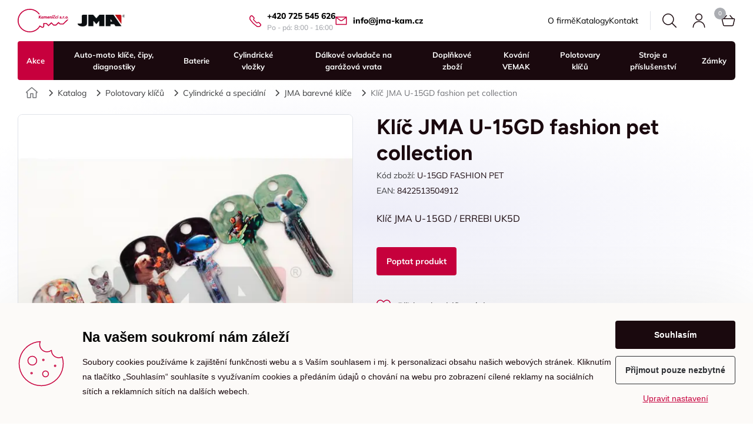

--- FILE ---
content_type: text/html; charset=utf-8
request_url: https://www.jma-kam.cz/katalog/klic-jma-u-15gd-fashion-pet-collection
body_size: 7417
content:

<!doctype html>
<html lang="cs">
	<head>
		<title>Klíč JMA U-15GD fashion pet collection | Kameníčci s.r.o.</title>
		<meta http-equiv="X-UA-Compatible" content="IE=edge">
		<meta http-equiv="Content-Type" content="text/html; charset=utf-8">
		<meta name="author" content="Kameníčci s.r.o.">
		<meta name="owner" content="Kameníčci s.r.o.">
		<meta name="copyright" content="Kameníčci s.r.o.">
        <meta name="viewport" content="width=device-width, initial-scale=1.0">
		
		<meta name="description" content="">
		<meta name="keywords" content="">
		
			<link rel="stylesheet" href="/frontend-content/02/styles/global.css">

		<link rel="stylesheet" href="/frontend-content/02/styles/catalog-detail.css">
		
		<link rel="icon" type="image/png" href="/frontend-content/icons/favicon-96x96.png" sizes="96x96">
<link rel="icon" type="image/svg+xml" href="/frontend-content/icons/favicon.svg">
<link rel="shortcut icon" href="/frontend-content/icons/favicon.ico">
<link rel="apple-touch-icon" sizes="180x180" href="/frontend-content/icons/apple-touch-icon.png">
<meta name="apple-mobile-web-app-title" content="Kameníčci s.r.o.">
<link rel="manifest" href="/frontend-content/icons/site.webmanifest.json">
		
<meta property="og:title" content="Klíč JMA U-15GD fashion pet collection">
<meta property="og:type" content="website">
<meta property="og:url" content="https://www.jma-klice.cz/katalog/klic-jma-u-15gd-fashion-pet-collection">
<meta property="og:image" content="https://www.jma-kam.cz/frontend-content/images/share.png">
<meta property="og:description" content="">
<meta property="og:locale" content="cs_CZ">
		

<script async src="https://www.googletagmanager.com/gtag/js?id=G-PDRKSN08EB"></script>
<script>
	window.dataLayer = window.dataLayer || [];
	function gtag(){dataLayer.push(arguments);}
	gtag('consent', 'default', {
		'ad_storage': 'denied',
		'ad_user_data': 'denied',
		'ad_personalization': 'denied',
		'analytics_storage': 'denied',
		'functionality_storage': 'denied'
	});
	
	gtag('js', new Date());
	gtag('config', 'G-PDRKSN08EB');
	
</script>
	</head>
	<body>
		<div class="page">
			
			

<header>
	<div class="in in_1416">
		<div class="header_row_top">
			<div class="header_row_top_logo">
				<a href="/" class="header_logo_1">
					<img src="/frontend-content/images/logo-kamenicci.svg" alt="Kameníčci s.r.o.">
				</a>
				<a href="/" class="header_logo_2">
					<picture>
						<source srcset="/frontend-content/images/logo-jma.webp 1x, /frontend-content/images/logo-jma-2x.webp 1.3x">
						<img src="/frontend-content/images/logo-jma.webp" alt="Klíče JMA">
					</picture>
				</a>
			</div>
			<div class="header_row_top_contact">
				<div class="header_contact phone">
					<div class="contact">
						<a href="tel:+420725545626">+420 725 545 626</a>
					</div>
					<div class="note">Po - pá: 8:00 - 16:00</div>
				</div>
				<div class="header_contact email">
					<div class="contact">
						<a href="mailto:info@jma-kam.cz">info@jma-kam.cz</a>
					</div>
				</div>
			</div>
			<div class="header_row_top_options">
					<nav class="header_nav_small">
							<div class="header_nav_small_item"><a href="/o-firme">O firm&#x11B;&#xA;</a></div>
							<div class="header_nav_small_item"><a href="/katalogy">Katalogy&#xA;</a></div>
							<div class="header_nav_small_item"><a href="/kontakt">Kontakt&#xA;</a></div>
					</nav>
				<div class="header_options">
					<div class="header_search">
						<a href="/vyhledavani" class="button">Hledat</a>
					</div>
					<div class="header_user">
							<button type="button">Přihlásit se</button>
					</div>
					<div class="header_basket">
						<a href="/kosik" class="button">Košík<em class="header_count" data-count="0"></em></a>
					</div>
					<div class="header_menu">
						<button type="button">Menu</button>
					</div>
				</div>
			</div>
		</div>
			<div class="header_row_bottom">
				<nav class="header_nav_main">
						<div class="header_nav_main_item"><a href="/katalog/akce.htm" class="main_href action">Akce</a></div>
						<div class="header_nav_main_item"><a href="/katalog/auto-moto-klice-diagnostiky.htm" class="main_href">Auto-moto klíče, čipy, diagnostiky</a></div>
						<div class="header_nav_main_item"><a href="/katalog/baterie.htm" class="main_href">Baterie</a></div>
						<div class="header_nav_main_item"><a href="/katalog/cylindricke-vlozky.htm" class="main_href">Cylindrické vložky</a></div>
						<div class="header_nav_main_item"><a href="/katalog/dalkove-ovladace-na-garazova-vrata.htm" class="main_href">Dálkové ovladače na garážová vrata</a></div>
						<div class="header_nav_main_item"><a href="/katalog/doplnkove-zbozi.htm" class="main_href">Doplňkové zboží</a></div>
						<div class="header_nav_main_item"><a href="/katalog/kovani-vemak.htm" class="main_href">Kování VEMAK</a></div>
						<div class="header_nav_main_item"><a href="/katalog/polotovary-klicu.htm" class="main_href">Polotovary klíčů</a></div>
						<div class="header_nav_main_item"><a href="/katalog/stroje-a-prislusenstvi.htm" class="main_href">Stroje a příslušenství</a></div>
						<div class="header_nav_main_item"><a href="/katalog/zamky.htm" class="main_href">Zámky</a></div>
				</nav>
			</div>
	</div>
	<script>var cats = [{"id":120,"parent":0,"name":"Akce","url":"/katalog/akce.htm"},{"id":138,"parent":11,"name":"BURG","url":"/katalog/zamky-visaci-burg.htm"},{"id":140,"parent":3,"name":"Čipy IEA - Zed-FULL","url":"/katalog/cipy-iea-zed-full.htm"},{"id":128,"parent":11,"name":"EVVA","url":"/katalog/zamky-visaci-evva.htm"},{"id":139,"parent":35,"name":"Čipy ZF","url":"/katalog/cipy-zed-full.htm"},{"id":2,"parent":0,"name":"Auto-moto klíče, čipy, diagnostiky","url":"/katalog/auto-moto-klice-diagnostiky.htm"},{"id":6,"parent":5,"name":"Elektronické stroje","url":"/katalog/elektronicke-stroje.htm"},{"id":8,"parent":7,"name":"Na cylindrické klíče","url":"/katalog/mechanicke-stroje-cylindricke-klice.htm"},{"id":15,"parent":13,"name":"Karabiny a kroužky + kalendáře 2026","url":"/katalog/karabiny.htm"},{"id":21,"parent":14,"name":"Frézy","url":"/katalog/prislusenstvi-ke-strojum-a-frezy.htm"},{"id":30,"parent":29,"name":"B - Ovladače","url":"/katalog/ovladace-kd-b-ovladace.htm"},{"id":34,"parent":27,"name":"Čipy KD","url":"/katalog/cipy-kd.htm"},{"id":36,"parent":35,"name":"Diagnostika","url":"/katalog/diagnostika.htm"},{"id":39,"parent":38,"name":"Čipy OEM","url":"/katalog/oem-cipy.htm"},{"id":44,"parent":42,"name":"Baterie / akumulátory","url":"/katalog/baterie-akumulatory.htm"},{"id":47,"parent":3,"name":"Čipy JMA","url":"/katalog/cipy-jma.htm"},{"id":51,"parent":2,"name":"Auto-moto klíče bez přípravy na čip JMA (obyčejné)","url":"/katalog/auto-moto-klice-bez-pripravy-na-cip-jma.htm"},{"id":56,"parent":54,"name":"Planžety JMA","url":"/katalog/planzety-jma.htm"},{"id":64,"parent":46,"name":"EVVA","url":"/katalog/cylindricke-vlozky-evva.htm"},{"id":70,"parent":12,"name":"Bezpečnostní kování","url":"/katalog/bezpecnostni-kovani.htm"},{"id":72,"parent":51,"name":"Automobil a pick-up","url":"/katalog/auto-moto-klice-bez-pripravy-na-cip-jma-automobil-a-pick-up.htm"},{"id":76,"parent":26,"name":"Automobil a pick-up","url":"/katalog/automobil-a-pick-up.htm"},{"id":79,"parent":52,"name":"Obaly JMA (ML)","url":"/katalog/obaly-jma.htm"},{"id":84,"parent":53,"name":"Aktualizace / software","url":"/katalog/spvg-aktualizace-software.htm"},{"id":86,"parent":75,"name":"Alarm","url":"/katalog/jine-alarm.htm"},{"id":94,"parent":21,"name":"Kotoučové","url":"/katalog/frezy-kotoucove.htm"},{"id":96,"parent":45,"name":"Cylindrické a speciální","url":"/katalog/polotovary-klicu-cylindricke-a-specialni.htm"},{"id":105,"parent":96,"name":"JMA barevné klíče","url":"/katalog/polotovary-klicu-barevne-klice-jma.htm"},{"id":114,"parent":63,"name":"Zámky lankové, nábytkové, řetězové a schránkové","url":"/katalog/zamky-nabytkove-a-schrankove.htm"},{"id":116,"parent":11,"name":"FAB a YALE","url":"/katalog/zamky-visaci-fab.htm"},{"id":124,"parent":109,"name":"Evidované","url":"/katalog/polotovary-klicu-klice-evva-evidovane.htm"},{"id":135,"parent":107,"name":"Klíče HOME","url":"/katalog/polotovary-klicu-fab-a-yale-klice-home.htm"},{"id":7,"parent":5,"name":"Mechanické stroje","url":"/katalog/mechanicke-stroje.htm"},{"id":9,"parent":7,"name":"Na dozické a trezorové klíče","url":"/katalog/mechanicke-stroje-na-dozicke-trezorove-klice.htm"},{"id":11,"parent":63,"name":"Zámky visací","url":"/katalog/zamky-visaci.htm"},{"id":16,"parent":13,"name":"Klíčenky","url":"/katalog/klicenky.htm"},{"id":22,"parent":14,"name":"Kartáče","url":"/katalog/prislusenstvi-ke-strojum-kartace.htm"},{"id":26,"parent":2,"name":"Auto-moto klíče s přípravou na čip JMA (TP00)","url":"/katalog/auto-moto-klice-s-pripravou-na-cip-jma.htm"},{"id":28,"parent":27,"name":"Generátory KD","url":"/katalog/generatory-kd.htm"},{"id":31,"parent":29,"name":"NB - Multifunkce","url":"/katalog/ovladace-kd-nb-multifunkce.htm"},{"id":37,"parent":35,"name":"Emulátory / ovladače","url":"/katalog/emulatory-ovladace.htm"},{"id":40,"parent":38,"name":"Dálkové ovladače OEM","url":"/katalog/oem-dalkove-ovladace.htm"},{"id":42,"parent":0,"name":"Baterie","url":"/katalog/baterie.htm"},{"id":43,"parent":42,"name":"Baterie ENERGIZER","url":"/katalog/baterie-energizer.htm"},{"id":48,"parent":3,"name":"Čipy KEYDIY","url":"/katalog/cipy-keydiy.htm"},{"id":57,"parent":54,"name":"Planžety KEYDIY","url":"/katalog/planzety-keydiy.htm"},{"id":65,"parent":46,"name":"FAB a YALE","url":"/katalog/cylindricke-vlozky-fab.htm"},{"id":71,"parent":12,"name":"Mezipokojové dveřní štíty","url":"/katalog/mezipokojove-dverni-stity.htm"},{"id":73,"parent":51,"name":"Kamión","url":"/katalog/auto-moto-klice-bez-pripravy-na-cip-jma-kamion.htm"},{"id":77,"parent":26,"name":"Kamión","url":"/katalog/auto-moto-klice-s-pripravou-na-cip-jma-kamion.htm"},{"id":80,"parent":52,"name":"Příslušenství","url":"/katalog/obaly-na-autoklice-jma-prislusenstvi.htm"},{"id":85,"parent":53,"name":"Restart","url":"/katalog/spvg-restart.htm"},{"id":87,"parent":75,"name":"Jízdní kolo","url":"/katalog/jine-jizdni-kolo.htm"},{"id":95,"parent":21,"name":"Stopkové","url":"/katalog/frezy-stopkove.htm"},{"id":97,"parent":45,"name":"Dozické","url":"/katalog/polotovary-klicu-dozicke.htm"},{"id":106,"parent":96,"name":"JMA profily FABOVÉ řady","url":"/katalog/polotovary-klicu-fab-profily-jma.htm"},{"id":117,"parent":11,"name":"ESO a FORMAN","url":"/katalog/zamky-visaci-forman.htm"},{"id":125,"parent":109,"name":"Ostatní","url":"/katalog/polotovary-klicu-klice-evva-ostatni.htm"},{"id":134,"parent":107,"name":"Klíče NG (nová generace)","url":"/katalog/polotovary-klicu-fab-a-yale-klice-NG.htm"},{"id":126,"parent":27,"name":"Obaly KD","url":"/katalog/obaly-kd.htm"},{"id":132,"parent":13,"name":"Mazadla","url":"/katalog/mazadla.htm"},{"id":10,"parent":7,"name":"Na důlkové a vlnkové klíče","url":"/katalog/mechanicke-storje-na-dulkove-vlnkove-klice.htm"},{"id":14,"parent":5,"name":"Příslušenství ke strojům","url":"/katalog/prislusenstvi-ke-strojum.htm"},{"id":20,"parent":13,"name":"Nástěnky na klíče, stojany na visací zámky","url":"/katalog/nastenky-na-klice.htm"},{"id":23,"parent":14,"name":"Palce","url":"/katalog/prislusenstvi-ke-strojum-palce.htm"},{"id":29,"parent":27,"name":"Ovladače KD","url":"/katalog/ovladace-kd.htm"},{"id":41,"parent":38,"name":"Obaly OEM","url":"/katalog/oem-obaly.htm"},{"id":46,"parent":0,"name":"Cylindrické vložky","url":"/katalog/cylindricke-vlozky.htm"},{"id":49,"parent":3,"name":"Čipy OEM","url":"/katalog/cipy-oem.htm"},{"id":52,"parent":2,"name":"Obaly na autoklíče JMA (ML)","url":"/katalog/obaly-na-autoklice-jma.htm"},{"id":58,"parent":54,"name":"Planžety OEM","url":"/katalog/-planzety-oem.htm"},{"id":62,"parent":29,"name":"TB / TDB  - Keyless smart ovladače - Toyota/Lexus","url":"/katalog/ovladace-kd-tb-tdb-keyless-smart-ovladace-toyota-lexus.htm"},{"id":66,"parent":46,"name":"ISEO","url":"/katalog/cylindricke-vlozky-iseo.htm"},{"id":74,"parent":51,"name":"Motocykl","url":"/katalog/auto-moto-klice-bez-pripravy-na-cip-jma-motocykl.htm"},{"id":78,"parent":26,"name":"Motocykl","url":"/katalog/auto-moto-klice-s-pripravou-na-cip-jma-motocykl.htm"},{"id":81,"parent":35,"name":"Software / kredity / lifs","url":"/katalog/software-kredity-lifs.htm"},{"id":88,"parent":75,"name":"Karavan","url":"/katalog/jine-karavan.htm"},{"id":98,"parent":45,"name":"Důlkové","url":"/katalog/polotovary-klicu-dulkove.htm"},{"id":108,"parent":96,"name":"JMA profily A-Z","url":"/katalog/polotovary-klicu-jma-profily-a-z.htm"},{"id":115,"parent":63,"name":"Zámky zadlabací","url":"/katalog/zamky-zadlabavaci.htm"},{"id":118,"parent":11,"name":"IFAM","url":"/katalog/zamky-visaci-ifam.htm"},{"id":133,"parent":107,"name":"Klíče RSG","url":"/katalog/polotovary-klicu-fab-a-yale-klice-rsg.htm"},{"id":129,"parent":2,"name":"Dveřní čipy JMA","url":"/katalog/dverni-cipy-jma.htm"},{"id":3,"parent":2,"name":"Čipy","url":"/katalog/cipy.htm"},{"id":4,"parent":0,"name":"Dálkové ovladače na garážová vrata","url":"/katalog/dalkove-ovladace-na-garazova-vrata.htm"},{"id":18,"parent":13,"name":"Popisky a rozlišovače","url":"/katalog/popisky-a-rozlisovace.htm"},{"id":24,"parent":14,"name":"Ostatní příslušenství","url":"/katalog/prislusenstvi-ke-strojum-ostatni-prislusenstvi.htm"},{"id":32,"parent":29,"name":"ZB - Keyless","url":"/katalog/ovladace-kd-zb-keyless.htm"},{"id":33,"parent":27,"name":"Planžety KD","url":"/katalog/planzety-kd.htm"},{"id":50,"parent":3,"name":"Ostatní čipy","url":"/katalog/ostatni-cipy.htm"},{"id":55,"parent":38,"name":"Planžety OEM","url":"/katalog/oem-planzety.htm"},{"id":67,"parent":46,"name":"NIXOR","url":"/katalog/cylindricke-vlozky-nixor.htm"},{"id":75,"parent":51,"name":"Jiné","url":"/katalog/auto-moto-klice-bez-pripravy-na-cip-jma-jine.htm"},{"id":89,"parent":75,"name":"Letadlo","url":"/katalog/jine-letadlo.htm"},{"id":99,"parent":45,"name":"Křížové","url":"/katalog/polotovary-klicu-krizove.htm"},{"id":107,"parent":96,"name":"Klíče FAB a YALE ","url":"/katalog/polotovary-klicu-fab-profily-original.htm"},{"id":119,"parent":11,"name":"RICHTER","url":"/katalog/visaci-zamek.htm"},{"id":123,"parent":27,"name":"Příslušenství KD","url":"/katalog/prislusenstvi-kd.htm"},{"id":13,"parent":0,"name":"Doplňkové zboží","url":"/katalog/doplnkove-zbozi.htm"},{"id":19,"parent":13,"name":"Poutka, náramky, řetízky","url":"/katalog/poutka-naramky-retizky.htm"},{"id":54,"parent":2,"name":"Planžety","url":"/katalog/planzety.htm"},{"id":60,"parent":38,"name":"Přípravky - nářadí OEM","url":"/katalog/oem-pripravky-naradi.htm"},{"id":68,"parent":46,"name":"RICHTER","url":"/katalog/cylindricke-vlozky-richter.htm"},{"id":82,"parent":35,"name":"ZF - adaptéry / kabely","url":"/katalog/zf-adaptere-kabely.htm"},{"id":90,"parent":75,"name":"Loď","url":"/katalog/jine-lod.htm"},{"id":100,"parent":45,"name":"Poštovní a výtahové","url":"/katalog/polotovary-klicu-postovni-a-vytahove.htm"},{"id":109,"parent":96,"name":"Klíče EVVA","url":"/katalog/polotovary-klicu-klice-evva.htm"},{"id":127,"parent":11,"name":"TOKOZ","url":"/katalog/visaci-zamek-.htm"},{"id":12,"parent":0,"name":"Kování VEMAK","url":"/katalog/kovani-vemak.htm"},{"id":17,"parent":13,"name":"Přívěsky","url":"/katalog/privesky.htm"},{"id":35,"parent":2,"name":"IEA - Zed-FULL","url":"/katalog/iea-zed-full.htm"},{"id":69,"parent":46,"name":"WINKHOUSE","url":"/katalog/cylindricke-vlozky-winkhouse.htm"},{"id":91,"parent":75,"name":"Nádrž","url":"/katalog/jine-nadrz.htm"},{"id":101,"parent":45,"name":"Nábytkové, trezorové a vratové","url":"/katalog/polotovary-klicu-nabytkove-trezorove-vratove.htm"},{"id":110,"parent":96,"name":"Klíče ISEO","url":"/katalog/polotovary-klicu-klice-iseo.htm"},{"id":136,"parent":107,"name":"Klíče YALE","url":"/katalog/polotovary-klicu-fab-a-yale-klice-yale.htm"},{"id":27,"parent":2,"name":"Keydiy ","url":"/katalog/keydiy.htm"},{"id":45,"parent":0,"name":"Polotovary klíčů","url":"/katalog/polotovary-klicu.htm"},{"id":92,"parent":75,"name":"Střešní nosič","url":"/katalog/jine-stresni-nosic.htm"},{"id":102,"parent":45,"name":"Snap lock","url":"/katalog/snap-lock.htm"},{"id":111,"parent":96,"name":"Klíče NIXOR","url":"/katalog/polotovary-klicu-klice-nixor.htm"},{"id":5,"parent":0,"name":"Stroje a příslušenství","url":"/katalog/stroje-a-prislusenstvi.htm"},{"id":38,"parent":2,"name":"OEM","url":"/katalog/oem.htm"},{"id":93,"parent":75,"name":"Traktor, sekačka, stavební stroj","url":"/katalog/jine-traktor-sekacka-stavebni-stroj.htm"},{"id":103,"parent":45,"name":"Trubkové","url":"/katalog/polotovary-klicu-trubkove.htm"},{"id":112,"parent":96,"name":"Klíče RICHTER","url":"/katalog/polotovary-klicu-klice-richter.htm"},{"id":137,"parent":107,"name":"Ostatní klíče FAB","url":"/katalog/polotovary-klicu-fab-a-yale-ostatni-klice-fab.htm"},{"id":122,"parent":96,"name":"Klíče TOKOZ","url":"/katalog/polotovary-klicu-tokoz.htm"},{"id":53,"parent":2,"name":"SPVG","url":"/katalog/spvg.htm"},{"id":63,"parent":0,"name":"Zámky","url":"/katalog/zamky.htm"},{"id":104,"parent":45,"name":"Tvarové","url":"/katalog/polotovary-klicu-tvarove.htm"},{"id":113,"parent":96,"name":"Ostatní klíče","url":"/katalog/polotovary-klicu-ostatni-klice.htm"},{"id":61,"parent":2,"name":"Xhorse - VVDI","url":"/katalog/x-horse-vvdi.htm"},{"id":131,"parent":2,"name":"Ostatní auto-moto klíče","url":"/katalog/ostatni-auto-moto-klice.htm"},{"id":25,"parent":13,"name":"Šňůry a popruhy na krk","url":"/katalog/doplnkove-zbozi-7-ostatni.htm"}];</script>
</header>
			




<main>
	<div class="wrapper_breadcrumb">
		<div class="in in_1416">
			<div class="breadcrumb" itemscope itemtype="https://schema.org/BreadcrumbList">
				<div class="breadcrumb_item breadcrumb_item_home" itemprop="itemListElement" itemscope itemtype="https://schema.org/ListItem">
					<a href="/" itemprop="item"><span itemprop="name">Úvod</span></a>
					<meta itemprop="position" content="1">
				</div>
				<div class="breadcrumb_item breadcrumb_item_link" itemprop="itemListElement" itemscope itemtype="https://schema.org/ListItem">
					<a href="/katalog" itemprop="item"><span itemprop="name">Katalog</span></a>
					<meta itemprop="position" content="2">
				</div>
						<div class="breadcrumb_item breadcrumb_item_link" itemprop="itemListElement" itemscope itemtype="https://schema.org/ListItem">
							<a href="/katalog/polotovary-klicu.htm" itemprop="item"><span itemprop="name">Polotovary klíčů</span></a>
							<meta itemprop="position" content="3">
						</div>
						<div class="breadcrumb_item breadcrumb_item_link" itemprop="itemListElement" itemscope itemtype="https://schema.org/ListItem">
							<a href="/katalog/polotovary-klicu-cylindricke-a-specialni.htm" itemprop="item"><span itemprop="name">Cylindrické a speciální</span></a>
							<meta itemprop="position" content="4">
						</div>
						<div class="breadcrumb_item breadcrumb_item_link breadcrumb_item_back" itemprop="itemListElement" itemscope itemtype="https://schema.org/ListItem">
							<a href="/katalog/polotovary-klicu-barevne-klice-jma.htm" itemprop="item"><span itemprop="name">JMA barevné klíče</span></a>
							<meta itemprop="position" content="5">
						</div>
				<div class="breadcrumb_item breadcrumb_item_text" itemprop="itemListElement" itemscope itemtype="https://schema.org/ListItem">
					<span itemprop="name">Kl&#xED;&#x10D; JMA U-15GD fashion pet collection</span>
					<meta itemprop="position" content="6">
				</div>
			</div>
		</div>
	</div>
	<div class="wrapper_content">
		<div class="in in_1416">
			<div class="product_heading">
				<div class="product_heading_content">
					<h1>Kl&#xED;&#x10D; JMA U-15GD fashion pet collection</h1>
						<div class="code"><span>Kód zboží:</span> U-15GD FASHION PET</div>
						<div class="ean"><span>EAN:</span> 8422513504912</div>
						<div class="desc">Klíč JMA U-15GD / ERREBI UK5D</div>
				</div>
					<div id="gallery1" class="product_heading_image gallery_list">
						<a href="/m-images/2/8721/638773602488700000/preview/l-960x709-80/8422513504912.jpg.webp" class="gallery_item main" data-sources='[{"srcset": "/m-images/2/8721/638773602488700000/preview/l-499x369-80/8422513504912.jpg.webp", "media": "(max-width:499px)"}, {"srcset": "/m-images/2/8721/638773602488700000/preview/l-767x566-80/8422513504912.jpg.webp", "media": "(max-width:767px)"}, {"srcset": "/m-images/2/8721/638773602488700000/preview/l-960x709-80/8422513504912.jpg.webp", "media": "(max-width:1023px)"}]'>
							<picture>
								<source srcset="/m-images/2/8721/638773602488700000/preview/d-398x398-80/8422513504912.jpg.webp 1x, /m-images/2/8721/638773602488700000/preview/d-796x796-80/8422513504912.jpg.webp 1.3x" media="(max-width: 1023px)">
								<source srcset="/m-images/2/8721/638773602488700000/preview/d-574x574-80/8422513504912.jpg.webp 1x, /m-images/2/8721/638773602488700000/preview/d-1148x1148-80/8422513504912.jpg.webp 1.3x" media="(min-width: 1024px)">
								<img src="/m-images/2/8721/638773602488700000/preview/d-574x574-80/8422513504912.jpg.webp" alt="Kl&#xED;&#x10D; JMA U-15GD fashion pet collection">
							</picture>
						</a>
					</div>
				<div class="product_heading_content">
						<div class="purchase purchase_mini">
							<button type="button" class="btn_red btn_64 btn_demand" data-product-name="Kl&#xED;&#x10D; JMA U-15GD fashion pet collection" data-product-url="https://www.jma-kam.cz/katalog/klic-jma-u-15gd-fashion-pet-collection">Poptat produkt</button>
						</div>
					<div class="favorite">
						<button type="button" class="btn_favorite add login" data-guid="DF4C0303-7A0A-42EB-AEB1-D93729FC33FC">P&#x159;idat do obl&#xED;ben&#xFD;ch</button>
					</div>
					<div class="contact">
						<div class="contact_heading">
							<div class="contact_title">Poradíme Vám</div>
							<div class="contact_desc">Jsme Vám k dispozici<br>Po-Pá od 8:00 do 16:00</div>
						</div>
						<div class="contact_content">
							<div class="contact_item phone">
								<a href="tel:+420725545626">+420 725 545 626</a>
							</div>
							<div class="contact_item email">
								<a href="mailto:info@jma-kam.cz">info@jma-kam.cz</a>
							</div>
						</div>
					</div>
				</div>
			</div>
		</div>
	</div>
</main>
			
<footer>
	<div class="footer_top">
		<div class="in in_1416">
			<div class="footer_top_left">
				<div class="footer_logo">
					<img src="/frontend-content/images/logo-kamenicci-bile.svg" alt="Kameníčci s.r.o.">
				</div>
				<div class="footer_address">
					<div class="title">Sídlo společnosti</div>
					<p>
						Čejkovická 4091/9<br>
						628 00 Brno
					</p>
					<p>
						IČO: 06215319<br>
						DIČ: CZ06215319
					</p>
				</div>
				<div class="footer_address">
					<div class="title">Provozovna</div>
					<p>
						Rázusova 84<br>
						614 00 Brno
					</p>
				</div>
			</div>
			<div class="footer_top_right">
				<div class="footer_contacts">
					<div class="footer_contact_item phone">
						<div class="contact">
							<a href="tel:+420725545626">+420 725 545 626</a>
						</div>
						<div class="contact">
							<a href="tel:+420736535066">+420 736 535 066</a>
						</div>
						<div class="note">Po - pá: 8:00 - 16:00</div>
					</div>
					<div class="footer_contact_item email">
						<div class="contact">
							<a href="mailto:info@jma-kam.cz">info@jma-kam.cz</a>
						</div>
					</div>
				</div>
				<div class="footer_links">
					<div class="title">Důležité informace</div>
					<div class="link_item a-ga"><a href="/informace-o-zpracovani-osobnich-udaju">Ochrana osobních údajů</a></div>
				</div>
			</div>
			<picture>
				<source srcset="/frontend-content/images/empty.webp" media="(max-width: 1475px)">
				<source srcset="/frontend-content/images/keys-1x.webp 1x, /frontend-content/images/keys-2x.webp 1.3x" media="(min-width: 1476px)">
				<img src="/frontend-content/images/keys-1x.webp" alt="Klíče JMA">
			</picture>
		</div>
	</div>
	<div class="footer_bottom">
		<div class="in in_1416">
			<div class="copy">2025 &copy; Kameníčci s.r.o.</div>
			<div class="create">Vytvořil <a href="https://www.webprogress.cz/" class="do_noveho_okna">webProgress</a></div>
		</div>
	</div>
</footer>
		</div>
		
		<script src="/frontend-content/scripts/jquery.js"></script>
			<script src="/frontend-content/02/scripts/global.js"></script>
	<script src="/cookies/js.js"></script>

		<script src="/frontend-content/scripts/catalog-detail.js"></script>
	</body>
</html>

--- FILE ---
content_type: text/css
request_url: https://www.jma-kam.cz/frontend-content/02/styles/global.css
body_size: 11306
content:
html{font-family:sans-serif;font-size:62.5%;-ms-text-size-adjust:100%;-webkit-text-size-adjust:100%}article,aside,details,figcaption,figure,footer,header,main,menu,nav,section,summary{display:block}audio,canvas,progress,video{display:inline-block}audio:not([controls]){display:none;height:0}progress{vertical-align:baseline}[hidden],template{display:none}a{background-color:transparent;-webkit-text-decoration-skip:objects}a:active,a:hover{outline-width:0}abbr[title]{border-bottom:none;text-decoration:none}b,strong{font-weight:600}dfn{font-style:italic}h1{font-size:2em}mark{background-color:#ff0;color:#000}sub,sup{font-size:75%;line-height:0;position:relative;vertical-align:baseline}sub{bottom:-.25em}sup{top:-.5em}img{border-style:none}svg:not(:root){overflow:hidden}code,kbd,pre,samp{font-family:monospace,monospace;font-size:1em}figure{margin:0}hr{box-sizing:content-box;overflow:visible}button,input,select,textarea{border:0;font:inherit;margin:0}optgroup{font-weight:700}button,input{overflow:visible}button,select{cursor:pointer;text-transform:none}[type=reset],[type=submit],button,html [type=button]{-webkit-appearance:button}[type=button]::-moz-focus-inner,[type=reset]::-moz-focus-inner,[type=submit]::-moz-focus-inner,button::-moz-focus-inner{border-style:none;padding:0}[type=button]:-moz-focusring,[type=reset]:-moz-focusring,[type=submit]:-moz-focusring,button:-moz-focusring{outline:ButtonText dotted 1px}fieldset{border:1px solid silver;margin:0 2px;padding:.35em .625em .75em}legend{box-sizing:border-box;color:inherit;display:table;max-width:100%;padding:0;white-space:normal}textarea{overflow:auto}[type=checkbox],[type=radio]{box-sizing:border-box;padding:0}[type=number]::-webkit-inner-spin-button,[type=number]::-webkit-outer-spin-button{height:auto}[type=search]{-webkit-appearance:textfield;outline-offset:-2px}[type=search]::-webkit-search-cancel-button,[type=search]::-webkit-search-decoration{-webkit-appearance:none}::-webkit-input-placeholder{color:inherit;opacity:.54}::-webkit-file-upload-button{-webkit-appearance:button;font:inherit}@font-face{font-family:Mulish;font-style:normal;font-weight:400;font-display:swap;src:url(fonts/mulish-v13-latin-ext-regular.woff2) format('woff2'),url(fonts/mulish-v13-latin-ext-regular.ttf) format('truetype')}@font-face{font-family:Mulish;font-style:italic;font-weight:400;font-display:swap;src:url(fonts/mulish-v13-latin-ext-italic.woff2) format('woff2'),url(fonts/mulish-v13-latin-ext-italic.ttf) format('truetype')}@font-face{font-family:Mulish;font-style:normal;font-weight:600;font-display:swap;src:url(fonts/mulish-v13-latin-ext-600.woff2) format('woff2'),url(fonts/mulish-v13-latin-ext-600.ttf) format('truetype')}@font-face{font-family:Mulish;font-style:normal;font-weight:700;font-display:swap;src:url(fonts/mulish-v13-latin-ext-700.woff2) format('woff2'),url(fonts/mulish-v13-latin-ext-700.ttf) format('truetype')}@font-face{font-family:Mulish;font-style:normal;font-weight:800;font-display:swap;src:url(fonts/mulish-v13-latin-ext-800.woff2) format('woff2'),url(fonts/mulish-v13-latin-ext-800.ttf) format('truetype')}@font-face{font-family:Figtree;font-style:normal;font-weight:300;font-display:swap;src:url(fonts/figtree-v6-latin-ext-300.woff2) format('woff2'),url(fonts/figtree-v6-latin-ext-300.ttf) format('truetype')}@font-face{font-family:Figtree;font-style:normal;font-weight:700;font-display:swap;src:url(fonts/figtree-v6-latin-ext-700.woff2) format('woff2'),url(fonts/figtree-v6-latin-ext-700.ttf) format('truetype')}@font-face{font-family:'Faster One';font-style:normal;font-weight:700;font-display:swap;src:url(fonts/faster-one-v19-latin-ext-regular.woff2) format('woff2'),url(fonts/faster-one-v19-latin-ext-regular.ttf) format('truetype')}p{margin:0}h1,h2,h3,h4,h5,h6{font-family:Figtree,Arial,Tahoma,Verdana,sans-serif;font-style:normal;font-weight:700;margin:0;padding:0;text-rendering:optimizelegibility}ol,ul{padding:0;margin:0}ol ol,ol ul,ul ol,ul ul{margin-bottom:0}ol,ul{list-style:none}dl{margin-bottom:0}hr{margin:0;border:0;height:0;padding:0}em{font-style:italic}abbr{border:0;cursor:help;text-decoration:none}small{font-size:100%}cite{font-style:normal}.hide{display:none}.show{display:block}.invisible{visibility:hidden}.clear{clear:both}.text_center{text-align:center}.text_left{text-align:left}.text_right{text-align:right}.grecaptcha-badge{z-index:999}.btn_40{font-size:14px;font-size:1.4rem;line-height:20px}.btn_48{font-size:14px;font-size:1.4rem;line-height:20px;padding:13px 16px}.btn_48.btn_edit{padding-left:47px}.btn_48.btn_add{padding-left:39px}.btn_48.btn_next{font-size:0;font-size:0rem;line-height:0}.btn_48.btn_next span{font-size:14px;font-size:1.4rem;line-height:20px}.btn_red{background-color:var(--primary500);border:1px solid transparent;-webkit-border-radius:4px;-moz-border-radius:4px;border-radius:4px;-webkit-box-sizing:border-box;-moz-box-sizing:border-box;-ms-box-sizing:border-box;box-sizing:border-box;color:var(--white100);display:inline-block;font-weight:700;text-decoration:none}.btn_red small{display:block;font-weight:400}.btn_black{background-color:var(--dark100);border:1px solid transparent;-webkit-border-radius:4px;-moz-border-radius:4px;border-radius:4px;-webkit-box-sizing:border-box;-moz-box-sizing:border-box;-ms-box-sizing:border-box;box-sizing:border-box;color:var(--white100);display:inline-block;font-weight:700;text-decoration:none}.btn_grey_border{background-color:transparent;border:1px solid var(--grey600);-webkit-border-radius:4px;-moz-border-radius:4px;border-radius:4px;-webkit-box-sizing:border-box;-moz-box-sizing:border-box;-ms-box-sizing:border-box;box-sizing:border-box;color:var(--grey600);display:inline-block;font-weight:700;text-decoration:none}.btn_open{background-image:url(../img/open-w.svg);background-repeat:no-repeat;background-size:24px 24px}.btn_basket{text-align:center}.btn_basket span{background-image:url(../img/basket-w.svg);background-repeat:no-repeat;background-position:left center;background-size:24px 24px;display:inline-block;padding-left:32px}.btn_next:not(.btn_2rows){text-align:center}.btn_next span{background-image:url(../img/arrow-next-w.svg);background-repeat:no-repeat;background-position:right center;background-size:24px 24px;display:inline-block;padding-right:32px}.btn_edit{background-image:url(../img/edit-base.svg);background-position:left 15px center;background-repeat:no-repeat;background-size:24px 24px}.btn_add{position:relative;z-index:1}.btn_add:after,.btn_add:before{background-color:var(--grey600);content:"";position:absolute;z-index:1}.btn_add:before{left:15px;margin-top:-1px;width:16px;height:2px;top:50%}.btn_add:after{left:22px;margin-top:-8px;width:2px;height:16px;top:50%}.msg{background-image:url(../img/error.svg);background-position:16px center;background-repeat:no-repeat;background-size:18px 18px;font-size:16px;font-size:1.6rem;line-height:24px;margin-bottom:24px;padding:12px 16px 12px 42px;color:var(--white100)}.msg.msg_error{background-color:var(--red100)}.msg.msg_success{background-color:var(--green100)}.msg a{color:var(--white100)}.msg_empty{text-align:center}.msg_empty img{display:block;margin:0 auto;width:80px}.msg_empty_title{color:var(--grey300);font-family:Figtree,Arial,Tahoma,Verdana,sans-serif;font-weight:700}@media screen and (max-width:1023px),print{.msg_empty_title{font-size:24px;font-size:2.4rem;line-height:32px}}@media screen and (min-width:1024px) and (max-width:1475px){.msg_empty_title{font-size:26px;font-size:2.6rem;line-height:34px}}@media screen and (min-width:1476px){.msg_empty_title{font-size:28px;font-size:2.8rem;line-height:39px}}.input_number{background-color:var(--white100);border:1px solid var(--grey300);-webkit-border-radius:4px;-moz-border-radius:4px;border-radius:4px;overflow:hidden;padding-right:22px;position:relative;z-index:1}.input_number.input_number_48 input[type=number]{width:45px;height:46px}.input_number.input_number_48 a{width:22px}.input_number input[type=number]{background:0 0;display:block;padding:0;text-align:center;-moz-appearance:textfield}.input_number input[type=number]::-webkit-inner-spin-button,.input_number input[type=number]::-webkit-outer-spin-button{-webkit-appearance:none;-moz-appearance:none;appearance:none;margin:0}.input_number a{background-color:var(--grey500);position:absolute;right:0;text-decoration:none;z-index:2}.input_number a:before{background-color:var(--white100);content:"";left:50%;margin-left:-6px;margin-top:-1px;position:absolute;width:12px;height:2px;top:50%;z-index:1}.input_number a.plus{height:23px;top:0}.input_number a.plus:after{background-color:var(--white100);content:"";left:50%;margin-left:-1px;margin-top:-6px;position:absolute;width:2px;height:12px;top:50%;z-index:1}.input_number a.minus{bottom:0;height:22px}@media screen and (max-width:1023px),print{.input_number input[type=number]{font-size:16px}}@media screen and (min-width:1024px){.btn_red{-moz-transition:background-color .3s ease-out;-o-transition:background-color .3s ease-out;-webkit-transition:background-color .3s ease-out;-ms-transition:background-color .3s ease-out;transition:background-color .3s ease-out}.btn_red:hover{background-color:var(--dark100)}.btn_black{-moz-transition:background-color .3s ease-out;-o-transition:background-color .3s ease-out;-webkit-transition:background-color .3s ease-out;-ms-transition:background-color .3s ease-out;transition:background-color .3s ease-out}.btn_black:hover{background-color:var(--primary500)}.btn_grey_border{-moz-transition:background-color .3s ease-out,color .3s ease-out;-o-transition:background-color .3s ease-out,color .3s ease-out;-webkit-transition:background-color .3s ease-out,color .3s ease-out;-ms-transition:background-color .3s ease-out,color .3s ease-out;transition:background-color .3s ease-out,color .3s ease-out}.btn_grey_border:hover{background-color:var(--grey600);color:var(--white100)}.btn_edit:hover{background-image:url(../img/edit-w.svg)}.btn_add:after,.btn_add:before{-moz-transition:background-color .3s ease-out;-o-transition:background-color .3s ease-out;-webkit-transition:background-color .3s ease-out;-ms-transition:background-color .3s ease-out;transition:background-color .3s ease-out}.btn_add:hover:after,.btn_add:hover:before{background-color:var(--white100)}.input_number input[type=number]{font-size:14px}.input_number a,.input_number a.plus:after,.input_number a:before{-moz-transition:background-color .3s ease-out;-o-transition:background-color .3s ease-out;-webkit-transition:background-color .3s ease-out;-ms-transition:background-color .3s ease-out;transition:background-color .3s ease-out}.input_number a:hover{background-color:var(--primary500)}}@media screen and (max-width:1475px),print{.btn_40{padding:9px 10px}.btn_40.btn_open{background-position:right 10px center;padding-right:42px}.btn_64{font-size:14px;font-size:1.4rem;line-height:20px;padding:13px 16px}.btn_64.btn_basket,.btn_64.btn_next{font-size:0;font-size:0rem;line-height:0}.btn_64.btn_basket span,.btn_64.btn_next span{font-size:14px;font-size:1.4rem;line-height:20px}.btn_64.btn_basket small,.btn_64.btn_next small{font-size:13px;font-size:1.3rem;line-height:20px}}@media screen and (min-width:1476px){.btn_40{padding:9px 15px}.btn_40.btn_open{background-position:right 15px center;padding-right:47px}.btn_64{font-size:16px;font-size:1.6rem;line-height:24px;padding:19px 23px}.btn_64.btn_basket,.btn_64.btn_next{font-size:0;font-size:0rem;line-height:0}.btn_64.btn_basket span,.btn_64.btn_next span{font-size:16px;font-size:1.6rem;line-height:24px}.btn_64.btn_basket small,.btn_64.btn_next small{font-size:14px;font-size:1.4rem;line-height:22px}}html.modal body{overflow:hidden}#modal{bottom:0;left:0;overflow-y:scroll;position:fixed;right:0;top:0;z-index:9999}#modal:not(.modal_white){background-color:#000;background-color:rgba(0,0,0,.5)}#modal.modal_white{background-color:#fff;background-color:rgba(255,255,255,.75)}.modal_box{margin:15px;min-height:calc(100% - 30px);width:auto;display:-webkit-box;display:-webkit-flex;display:-ms-flexbox;display:flex;-webkit-flex-flow:nowrap;flex-flow:nowrap;-webkit-box-align:center;-webkit-align-items:center;-ms-flex-align:center;align-items:center}.modal_content{background-color:var(--white100);-webkit-box-sizing:border-box;-moz-box-sizing:border-box;-ms-box-sizing:border-box;box-sizing:border-box;margin:0 auto;position:relative;width:100%}.modal_content .modal_title{font-family:Figtree,Arial,Tahoma,Verdana,sans-serif;font-weight:700;padding-bottom:16px}@media screen and (max-width:1023px),print{.modal_content .modal_title{font-size:28px;font-size:2.8rem;line-height:38px}}@media screen and (min-width:1024px) and (max-width:1475px){.modal_content .modal_title{font-size:30px;font-size:3rem;line-height:40px}}@media screen and (min-width:1476px){.modal_content .modal_title{font-size:32px;font-size:3.2rem;line-height:45px}}.modal_close{background-position:center center;background-repeat:no-repeat;background-size:24px 24px;overflow:hidden;text-indent:200%;white-space:nowrap;width:24px;height:24px;position:absolute;text-decoration:none;z-index:1}.modal_loader{animation:spin 1s linear infinite;border:8px solid var(--grey200);border-top:8px solid var(--primary500);border-radius:50%;margin:0 auto;width:52px;height:52px}@keyframes spin{0%{transform:rotate(0deg)}100%{transform:rotate(360deg)}}@media screen and (max-width:1023px),print{.modal_content .modal_title{padding-right:30px}.modal_close{background-image:url(../img/close-base.svg);right:8px;top:8px}.modal_content_login,.modal_content_reset_psw,.modal_content_updated{max-width:400px;padding:20px 15px}.modal_content_form{max-width:1112px;padding:20px 15px}}@media screen and (min-width:1024px){.modal_content .modal_title{padding-right:50px}.modal_close{background-image:url(../img/close-2.svg);right:24px;top:24px}.modal_close:hover{background-image:url(../img/close-2-p500.svg)}.modal_content_login,.modal_content_reset_psw,.modal_content_updated{max-width:500px;padding:40px 30px}.modal_content_form{max-width:1112px;padding:40px 30px}}.modal_search_content{background-color:var(--white100);border-top:5px solid var(--primary500)}.modal_search_content .form_search,.modal_search_content .form_search_content{position:relative;z-index:1}.modal_search_content .form_search_content input{-moz-transition:box-shadow .3s ease-out,border-color .3s ease-out;-o-transition:box-shadow .3s ease-out,border-color .3s ease-out;-webkit-transition:box-shadow .3s ease-out,border-color .3s ease-out;-ms-transition:box-shadow .3s ease-out,border-color .3s ease-out;transition:box-shadow .3s ease-out,border-color .3s ease-out;background-color:var(--white100);border:1px solid var(--grey300);-webkit-border-radius:4px;-moz-border-radius:4px;border-radius:4px;-webkit-box-sizing:border-box;-moz-box-sizing:border-box;-ms-box-sizing:border-box;box-sizing:border-box;display:block;padding:0 71px 0 15px;width:100%;height:100%;-webkit-box-shadow:inset 0 0 0 1px transparent;box-shadow:inset 0 0 0 1px transparent}.modal_search_content .form_search_content input:focus{border-color:var(--grey500);-webkit-box-shadow:inset 0 0 0 1px var(--grey500);box-shadow:inset 0 0 0 1px var(--grey500)}.modal_search_content .form_search_content button{background-color:transparent;background-image:url(../img/search-base.svg);background-position:center center;background-repeat:no-repeat;background-size:24px 24px;-webkit-border-radius:0 4px 4px 0;-moz-border-radius:0 4px 4px 0;border-radius:0 4px 4px 0;content:"";overflow:hidden;text-indent:200%;white-space:nowrap;position:absolute;right:0;top:0;z-index:1}.modal_search_content .form_search_close{background-image:url(../img/close-base.svg);background-position:center center;background-repeat:no-repeat;background-size:24px 24px;display:block;overflow:hidden;text-indent:200%;white-space:nowrap;margin-top:-12px;position:absolute;right:0;width:24px;height:24px;top:50%;z-index:1}.modal_search_content .form_search_close:hover{background-image:url(../img/close-p500.svg)}.modal_search_content .search_result_content{padding-top:32px}.modal_search_content .section_title{border-bottom:1px solid var(--grey200);font-family:Figtree,Arial,Tahoma,Verdana,sans-serif;font-weight:700;padding-bottom:15px}@media screen and (max-width:1475px),print{.modal_search_content .section_title{font-size:22px;font-size:2.2rem;line-height:32px}}@media screen and (min-width:1476px){.modal_search_content .section_title{font-size:24px;font-size:2.4rem;line-height:34px}}.modal_search_content .btn_more{padding-top:24px;text-align:center}@media screen and (max-width:767px){.modal_search_content .in{padding-bottom:20px;padding-top:20px}.modal_search_content .form_search{padding-right:34px}}@media screen and (min-width:768px),print{.modal_search_content .form_search{padding-left:50px;padding-right:50px}.modal_search_content .form_search_content{margin:0 auto;max-width:896px}.modal_search_content .search_result_content{margin:0 auto;max-width:896px;padding-left:50px;padding-right:50px}}@media screen and (min-width:768px) and (max-width:1023px),print{.modal_search_content .in{padding-bottom:25px;padding-top:25px}}@media screen and (max-width:1023px),print{.modal_search_content .form_search,.modal_search_content .form_search_content{height:50px}.modal_search_content .form_search_content input{font-size:16px}.modal_search_content .form_search_content button{width:50px;height:50px}}@media screen and (min-width:1024px){.modal_search_content .in{padding-bottom:40px;padding-top:40px}.modal_search_content .in button{-moz-transition:background-color .3s ease-out;-o-transition:background-color .3s ease-out;-webkit-transition:background-color .3s ease-out;-ms-transition:background-color .3s ease-out;transition:background-color .3s ease-out}.modal_search_content .in button:hover{background-color:var(--grey500);background-image:url(../img/search-w.svg)}.modal_search_content .form_search,.modal_search_content .form_search_content{height:56px}.modal_search_content .form_search_content input{font-size:14px}.modal_search_content .form_search_content button{width:56px;height:56px}}.search_result_row{text-decoration:none}.search_result_cell.cell_image picture{aspect-ratio:1;display:block}.search_result_cell.cell_image img{display:block;margin:0 auto;width:100%}.search_result_cell.cell_info .product_title{font-weight:600}.search_result_cell.cell_info .product_params{font-size:0;font-size:0rem;line-height:0}.search_result_cell.cell_info .product_params .product_params_item{display:inline-block}.search_result_cell.cell_info .product_params .product_params_item span{color:var(--grey300)}.search_result_cell.cell_price{text-align:right}.search_result_cell.cell_price .basic_price{color:var(--grey300);font-size:14px;font-size:1.4rem;line-height:18px;text-decoration-color:rgba(0,0,0,.3);text-decoration-line:line-through;white-space:nowrap}.search_result_cell.cell_price .our_price{font-weight:700;white-space:nowrap}.search_result_cell.cell_price .vat{color:var(--grey300);font-size:14px;font-size:1.4rem;line-height:18px}@media screen and (max-width:767px){.search_result_row{border-bottom:1px solid var(--grey200);display:-webkit-box;display:-webkit-flex;display:-ms-flexbox;display:flex;-webkit-box-align:center;-webkit-align-items:center;-ms-flex-align:center;align-items:center;-webkit-flex-flow:wrap;flex-flow:wrap;gap:16px;padding:15px 10px;position:relative;z-index:1}.search_result_cell.cell_image{width:46px}.search_result_cell.cell_info{flex-grow:1;width:calc(100% - 62px)}.search_result_cell.cell_info .product_title{font-size:14px;font-size:1.4rem;line-height:20px;padding-right:30px}.search_result_cell.cell_info .product_params{padding-top:6px}.search_result_cell.cell_info .product_params .product_params_item{font-size:13px;font-size:1.3rem;line-height:18px}.search_result_cell.cell_price{width:100%}.search_result_cell.cell_price .our_price{font-size:16px;font-size:1.6rem;line-height:22px}}@media screen and (min-width:768px),print{.search_result_products{display:grid;grid-template-columns:min-content auto min-content}.search_result_row{display:contents}.search_result_cell{border-bottom:1px solid var(--grey200);display:-webkit-box;display:-webkit-flex;display:-ms-flexbox;display:flex;-webkit-box-align:center;-webkit-align-items:center;-ms-flex-align:center;align-items:center;-webkit-flex-flow:nowrap;flex-flow:nowrap;padding-bottom:16px;padding-top:16px}.search_result_cell:first-child{padding-left:12px}.search_result_cell:not(:last-child){padding-right:24px}.search_result_cell:last-child{padding-right:12px}.search_result_cell.cell_image{width:80px}.search_result_cell.cell_info .product_title{line-height:20px}.search_result_cell.cell_info .product_params{padding-top:12px}.search_result_cell.cell_info .product_params .product_params_item{font-size:14px;font-size:1.4rem;line-height:18px}.search_result_cell.cell_price .our_price{font-size:18px;font-size:1.8rem;line-height:23px}.search_result_cell_content{width:100%}}@media screen and (min-width:1024px){.search_result_row:hover .search_result_cell.cell_info .product_title{text-decoration:underline}}.form_basic h2+.form_item_row,.form_basic h3+.form_item_row{padding-top:16px}.form_basic .form_desc+.form_item_row{padding-top:24px}.form_basic .form_desc+.msg{margin-top:24px}.form_basic .form_desc p+p{padding-top:24px}.form_basic .form_item_row+h2,.form_basic .form_item_row+h3{padding-top:40px}.form_basic .form_item_row+.form_extensions,.form_basic .form_item_row+.form_item_row{padding-top:24px}.form_basic .form_item_row:not(.full){display:-webkit-box;display:-webkit-flex;display:-ms-flexbox;display:flex;-webkit-flex-flow:wrap;flex-flow:wrap}.form_basic .form_item .href{font-size:16px;font-size:1.6rem;line-height:24px;padding-top:8px;text-align:right}.form_basic .form_item_label{font-size:16px;font-size:1.6rem;line-height:24px;padding-bottom:8px}.form_basic .form_item_label label{cursor:pointer}.form_basic .form_item_label span{color:var(--grey400)}.form_basic .form_item_label em{color:var(--primary500);font-style:normal;font-weight:700}.form_basic .form_item_text{font-size:16px;font-size:1.6rem;line-height:24px;font-weight:700}.form_basic .form_item_input{position:relative;z-index:1}.form_basic .form_item_input.password input[type=password],.form_basic .form_item_input.password input[type=text]{padding-right:48px}.form_basic .form_item_input.phone{display:-webkit-box;display:-webkit-flex;display:-ms-flexbox;display:flex;-webkit-flex-flow:nowrap;flex-flow:nowrap;gap:0 8px}.form_basic .form_item_input.phone select{flex-shrink:0;width:80px}.form_basic .form_item_input.phone input{flex-grow:1}.form_basic .form_item_input input[type=email],.form_basic .form_item_input input[type=password],.form_basic .form_item_input input[type=tel],.form_basic .form_item_input input[type=text]{-moz-transition:box-shadow .3s ease-out,border-color .3s ease-out;-o-transition:box-shadow .3s ease-out,border-color .3s ease-out;-webkit-transition:box-shadow .3s ease-out,border-color .3s ease-out;-ms-transition:box-shadow .3s ease-out,border-color .3s ease-out;transition:box-shadow .3s ease-out,border-color .3s ease-out;border:1px solid var(--grey300);-webkit-border-radius:4px;-moz-border-radius:4px;border-radius:4px;-webkit-box-sizing:border-box;-moz-box-sizing:border-box;-ms-box-sizing:border-box;box-sizing:border-box;padding:0 12px;width:100%;height:48px;-webkit-box-shadow:inset 0 0 0 1px transparent;box-shadow:inset 0 0 0 1px transparent}.form_basic .form_item_input input[type=email].error,.form_basic .form_item_input input[type=password].error,.form_basic .form_item_input input[type=tel].error,.form_basic .form_item_input input[type=text].error{border-color:var(--red100);-webkit-box-shadow:inset 0 0 0 1px var(--red100);box-shadow:inset 0 0 0 1px var(--red100)}.form_basic .form_item_input input[type=email]:focus,.form_basic .form_item_input input[type=password]:focus,.form_basic .form_item_input input[type=tel]:focus,.form_basic .form_item_input input[type=text]:focus{border-color:var(--grey500);-webkit-box-shadow:inset 0 0 0 1px var(--grey500);box-shadow:inset 0 0 0 1px var(--grey500)}.form_basic .form_item_input input[type=password]~.form_item_view{background-image:url(../img/view.svg)}.form_basic .form_item_input input[type=text]~.form_item_view{background-image:url(../img/view-hide.svg)}.form_basic .form_item_input select{-moz-transition:box-shadow .3s ease-out,border-color .3s ease-out;-o-transition:box-shadow .3s ease-out,border-color .3s ease-out;-webkit-transition:box-shadow .3s ease-out,border-color .3s ease-out;-ms-transition:box-shadow .3s ease-out,border-color .3s ease-out;transition:box-shadow .3s ease-out,border-color .3s ease-out;background-color:var(--white100);border:1px solid var(--grey300);-webkit-border-radius:4px;-moz-border-radius:4px;border-radius:4px;-webkit-box-sizing:border-box;-moz-box-sizing:border-box;-ms-box-sizing:border-box;box-sizing:border-box;padding:0 12px;width:100%;height:48px;-webkit-box-shadow:inset 0 0 0 1px transparent;box-shadow:inset 0 0 0 1px transparent}.form_basic .form_item_input select.error{border-color:var(--red100);-webkit-box-shadow:inset 0 0 0 1px var(--red100);box-shadow:inset 0 0 0 1px var(--red100)}.form_basic .form_item_input select:focus{border-color:var(--grey500);-webkit-box-shadow:inset 0 0 0 1px var(--grey500);box-shadow:inset 0 0 0 1px var(--grey500)}.form_basic .form_item_input textarea{-moz-transition:box-shadow .3s ease-out,border-color .3s ease-out;-o-transition:box-shadow .3s ease-out,border-color .3s ease-out;-webkit-transition:box-shadow .3s ease-out,border-color .3s ease-out;-ms-transition:box-shadow .3s ease-out,border-color .3s ease-out;transition:box-shadow .3s ease-out,border-color .3s ease-out;border:1px solid var(--grey300);-webkit-border-radius:4px;-moz-border-radius:4px;border-radius:4px;-webkit-box-sizing:border-box;-moz-box-sizing:border-box;-ms-box-sizing:border-box;box-sizing:border-box;display:block;line-height:20px;min-height:180px;max-height:500px;padding:8px 12px;resize:vertical;width:100%;height:122px;-webkit-box-shadow:inset 0 0 0 1px transparent;box-shadow:inset 0 0 0 1px transparent}.form_basic .form_item_input textarea.error{border-color:var(--red100);-webkit-box-shadow:inset 0 0 0 1px var(--red100);box-shadow:inset 0 0 0 1px var(--red100)}.form_basic .form_item_input textarea:focus{border-color:var(--grey500);-webkit-box-shadow:inset 0 0 0 1px var(--grey500);box-shadow:inset 0 0 0 1px var(--grey500)}.form_basic .form_item_input .form_item_view{background-position:center center;background-repeat:no-repeat;background-size:20px 20px;cursor:pointer;overflow:hidden;text-indent:200%;white-space:nowrap;margin-top:-12px;position:absolute;right:12px;width:24px;height:24px;top:50%;z-index:10}.form_basic .form_item_check{font-size:16px;font-size:1.6rem;line-height:24px;overflow:hidden;position:relative;z-index:1}.form_basic .form_item_check input{left:-99px;position:absolute;z-index:1}.form_basic .form_item_check input:checked+label:before{background-color:var(--primary500);background-image:url(../img/checkbox-w.svg);background-position:center center;background-repeat:no-repeat;background-size:20px 20px;border-color:var(--primary500)}.form_basic .form_item_check label{cursor:pointer;display:inline-block;padding-left:36px;position:relative;z-index:1}.form_basic .form_item_check label:before{border:1px solid var(--grey300);-webkit-border-radius:4px;-moz-border-radius:4px;border-radius:4px;-webkit-box-sizing:border-box;-moz-box-sizing:border-box;-ms-box-sizing:border-box;box-sizing:border-box;content:"";left:0;position:absolute;width:20px;height:20px;top:2px;z-index:1}.form_basic .form_extensions:not(.open)>.form_extensions,.form_basic .form_extensions:not(.open)>.form_item_row:not(.main){display:none}.form_basic .form_gdpr{padding-top:24px;text-align:center}.form_basic .form_button:not(.no_space){padding-top:24px}.form_basic .form_button .btn_grey_border,.form_basic .form_button .btn_red{display:block;text-align:center;width:100%}.form_basic .form_button_center{text-align:center}.form_basic .form_button_center:not(.no_space){padding-top:24px}@media screen and (max-width:767px){.form_basic .form_item_row:not(.full) .form_item{width:100%}.form_basic .form_item_row:not(.full) .form_item+.form_item{padding-top:24px}}@media screen and (min-width:768px) and (max-width:1475px),print{.form_basic .form_item_row:not(.full){gap:0 16px}.form_basic .form_item_row:not(.full) .form_item{width:calc(50% - 8px)}.form_basic .form_item_row:not(.full) .form_item.city{width:calc(30% - 12px)}.form_basic .form_item_row:not(.full) .form_item.zip{width:calc(20% - 12px)}}@media screen and (max-width:1023px),print{.form_basic .form_item_input input[type=email],.form_basic .form_item_input input[type=password],.form_basic .form_item_input input[type=tel],.form_basic .form_item_input input[type=text],.form_basic .form_item_input select,.form_basic .form_item_input textarea{font-size:16px}}@media screen and (min-width:1024px){.form_basic .form_item_input input[type=email],.form_basic .form_item_input input[type=password],.form_basic .form_item_input input[type=tel],.form_basic .form_item_input input[type=text],.form_basic .form_item_input select,.form_basic .form_item_input textarea{font-size:14px}.form_basic .form_item_check input:not(:checked)+label:hover:before{background-image:url(../img/checkbox-base.svg)}}@media screen and (min-width:1476px){.form_basic .form_item_row:not(.full){gap:0 24px}.form_basic .form_item_row:not(.full) .form_item{width:calc(50% - 12px)}.form_basic .form_item_row:not(.full) .form_item.city{width:calc(30% - 18px)}.form_basic .form_item_row:not(.full) .form_item.zip{width:calc(20% - 18px)}}.lightbox{background-color:var(--white100);bottom:0;left:0;position:fixed;right:0;top:0;z-index:100}.lightbox:not(.open){display:none}.lightbox_header{height:40px;left:15px;padding-bottom:15px;padding-top:15px;position:absolute;right:15px;top:0;z-index:1}.lightbox_header_back{background-image:url(../img/arrow-back-base.svg);background-position:left center;background-repeat:no-repeat;background-size:24px 24px;font-size:15px;font-size:1.5rem;line-height:24px;left:0;padding-left:32px;position:absolute;text-decoration:none;top:23px;z-index:1}.lightbox_header_close{background-image:url(../img/close-base.svg);background-position:center center;background-repeat:no-repeat;background-size:24px 24px;overflow:hidden;text-indent:200%;white-space:nowrap;position:absolute;right:0;width:24px;height:24px;text-decoration:none;top:23px;z-index:1}.lightbox_content{bottom:0;left:15px;overflow-y:scroll;padding-right:15px;position:absolute;right:0;top:70px;z-index:1}.lightbox_content_current{font-family:Figtree,Arial,Tahoma,Verdana,sans-serif;font-size:24px;font-size:2.4rem;line-height:31px;font-weight:700}.lightbox_content_current a{display:block;padding:12px;text-decoration:none}.lightbox_content_all{padding-bottom:12px}.lightbox_content_all a{background-color:var(--grey100);-webkit-border-radius:4px;-moz-border-radius:4px;border-radius:4px;display:block;font-size:16px;font-size:1.6rem;line-height:24px;padding:15px 12px;text-decoration:none}.lightbox_content_list{border-top:1px solid var(--grey200)}.lightbox_content_list li{border-bottom:1px solid var(--grey200)}.lightbox_content_list li.main{font-weight:700}.lightbox_content_list li.with_sub a{background-image:url(../img/arrow-menu-next-base.svg);background-position:right 12px center;background-repeat:no-repeat;background-size:24px 24px}.lightbox_content_list a{display:block;font-size:16px;font-size:1.6rem;line-height:24px;padding:15px 48px 15px 12px;text-decoration:none}.lightbox_content_contact{padding-bottom:30px;padding-top:30px}.lightbox_content_contact .header_contact{background-position:left center;background-repeat:no-repeat;background-size:24px 24px;display:-webkit-box;display:-webkit-flex;display:-ms-flexbox;display:flex;-webkit-box-align:center;-webkit-align-items:center;-ms-flex-align:center;align-items:center;-webkit-flex-flow:wrap;flex-flow:wrap;min-height:24px;padding-left:40px}.lightbox_content_contact .header_contact.phone{background-image:url(../img/phone-p500.svg)}.lightbox_content_contact .header_contact.email{background-image:url(../img/email-p500.svg)}.lightbox_content_contact .header_contact+.header_contact{margin-top:24px}.lightbox_content_contact .header_contact .contact{font-weight:800;line-height:22px;white-space:nowrap;width:100%}.lightbox_content_contact .header_contact .contact a{text-decoration:none}.lightbox_content_contact .header_contact .note{color:var(--grey300);font-size:12px;font-size:1.2rem;line-height:17px;font-weight:600;white-space:nowrap}:root{--primary100:#ad0913;--primary500:#c7003d;--white100:#fff;--black100:#000;--dark100:#1a090e;--grey100:#f0f1f7;--grey200:#e0e3e9;--grey300:#abadb2;--grey400:#727377;--grey500:#3b3c3e;--grey600:#303236;--yellow100:#f7d955;--yellow200:#fff7d3;--red100:#dc2e16;--red200:#dc3222;--green100:#219653;--blue100:#323d85;--blue200:#11b19e}@media screen and (max-width:767px){:root{--h_space_80:24px;--h_space_120:40px;--v_space_40:32px;--v_space_40_b:-30px;--v_space_56:40px;--v_space_80:60px}}@media screen and (min-width:768px) and (max-width:1475px),print{:root{--h_space_80:40px;--h_space_120:80px;--v_space_40:36px;--v_space_40_b:-35px;--v_space_56:48px;--v_space_80:70px}}@media screen and (min-width:1476px){:root{--h_space_80:80px;--h_space_120:120px;--v_space_40:40px;--v_space_40_b:-40px;--v_space_56:56px;--v_space_80:80px}}body{background-color:var(--white100);color:var(--dark100);font-family:Mulish,Arial,Tahoma,Verdana,sans-serif;font-size:16px;font-size:1.6rem;line-height:26px;font-style:normal;font-weight:400;margin:0}body.lightbox_open{overflow:hidden}a{color:var(--black100);outline:0;text-decoration:underline;text-underline-offset:2px}a:focus{outline:0}a.hd,a[href^="tel:"]{text-decoration:none}@media screen and (min-width:1024px){a.hd:hover,a[href^="tel:"]:hover{text-decoration:underline}}button{-webkit-border-radius:0;-moz-border-radius:0;border-radius:0;color:var(--black100);outline:0;padding:0;text-align:left}button:active,button:focus{outline:0}input,select,textarea{-webkit-border-radius:0;-moz-border-radius:0;border-radius:0;color:var(--black100);font-family:Arial,Tahoma,Verdana,sans-serif;font-weight:400;outline:0;padding:0;text-align:left;-webkit-box-shadow:0 0 0 rgba(0,0,0,0);box-shadow:0 0 0 rgba(0,0,0,0)}input:active,input:focus,select:active,select:focus,textarea:active,textarea:focus{outline:0}strong{font-weight:700}.in{margin:0 auto}.in.in_500{max-width:500px}.in.in_696{max-width:696px}.in.in_830{max-width:830px}.in.in_936{max-width:936px}.in.in_1112{max-width:1112px}.in.in_1416{max-width:1416px}.page{overflow-x:hidden}.header_notification{background-color:var(--primary500);color:var(--white100);display:none;overflow:hidden;position:relative;text-align:center}.header_notification .close{background-color:transparent;background-image:url(../img/close-w.svg);background-position:center center;background-repeat:no-repeat;background-size:20px 20px;overflow:hidden;text-indent:200%;white-space:nowrap;margin-top:-20px;position:absolute;right:0;width:40px;height:40px;top:50%}.header_notification_in{margin:0 auto;max-width:1416px;padding:8px 40px}.header_notification_in a{color:var(--white100)}.header_row_top{display:-webkit-box;display:-webkit-flex;display:-ms-flexbox;display:flex;-webkit-box-pack:space-between;-webkit-justify-content:space-between;-ms-flex-pack:space-between;justify-content:space-between;-webkit-box-align:center;-webkit-align-items:center;-ms-flex-align:center;align-items:center;-webkit-flex-flow:nowrap;flex-flow:nowrap}.header_row_top_logo{display:-webkit-box;display:-webkit-flex;display:-ms-flexbox;display:flex;-webkit-box-align:center;-webkit-align-items:center;-ms-flex-align:center;align-items:center;-webkit-flex-flow:nowrap;flex-flow:nowrap}.header_row_top_logo .header_logo_1{text-decoration:none}.header_row_top_logo .header_logo_1 img{aspect-ratio:2.1375;display:block}.header_row_top_logo .header_logo_2{text-decoration:none}.header_row_top_logo .header_logo_2 picture{aspect-ratio:4;display:block}.header_row_top_logo .header_logo_2 img{display:block}.header_row_top_options .header_options{height:32px;display:-webkit-box;display:-webkit-flex;display:-ms-flexbox;display:flex;-webkit-box-align:center;-webkit-align-items:center;-ms-flex-align:center;align-items:center;-webkit-flex-flow:nowrap;flex-flow:nowrap}.header_row_top_options .header_options .button,.header_row_top_options .header_options button{background-color:transparent;background-position:center center;background-repeat:no-repeat;background-size:24px 24px;-webkit-box-sizing:border-box;-moz-box-sizing:border-box;-ms-box-sizing:border-box;box-sizing:border-box;overflow:hidden;padding-left:50px;padding-top:50px;position:relative;width:50px;height:50px;z-index:1}.header_row_top_options .header_options .button{display:inline-block}.header_row_top_options .header_options .header_search{font-size:0;font-size:0rem;line-height:0}.header_row_top_options .header_options .header_search .button{background-image:url(../img/search-base.svg)}.header_row_top_options .header_options .header_user{font-size:0;font-size:0rem;line-height:0}.header_row_top_options .header_options .header_user .button,.header_row_top_options .header_options .header_user button{background-image:url(../img/user-base.svg)}.header_row_top_options .header_options .header_basket{font-size:0;font-size:0rem;line-height:0}.header_row_top_options .header_options .header_basket .button{background-image:url(../img/basket-base.svg)}.header_row_top_options .header_options .header_menu{font-size:0;font-size:0rem;line-height:0}.header_row_top_options .header_options .header_menu button{background-image:url(../img/menu-base.svg)}.header_row_top_options .header_options .header_count,.header_row_top_options .header_options .header_user_logged{background-color:var(--primary500);-webkit-border-radius:10px;-moz-border-radius:10px;border-radius:10px;-webkit-box-sizing:border-box;-moz-box-sizing:border-box;-ms-box-sizing:border-box;box-sizing:border-box;color:var(--white100);font-size:10px;font-size:1rem;line-height:20px;font-style:normal;font-weight:600;height:20px;left:1px;min-width:20px;padding-left:5px;padding-right:5px;position:absolute;text-align:center;top:3px;z-index:1}.header_row_top_options .header_options .header_count[data-count="0"]{background-color:var(--grey300)}.header_row_top_options .header_options .header_count:before{content:attr(data-count);display:block}.header_row_top_options .header_options .header_user_logged{background-image:url(../img/success-w.svg);background-position:center center;background-repeat:no-repeat;background-size:14px 9px}main{position:relative}main:before{background:radial-gradient(58.39% 35.89% at 50% 41.61%,#ededf8 0,rgba(255,255,255,0) 100%);content:"";left:0;position:absolute;width:100%;height:663px;top:-41px;z-index:-10}.footer_top{background-color:var(--dark100);color:var(--white100)}.footer_top .in{position:relative}.footer_top a{color:var(--white100)}.footer_top_left .footer_logo img{display:block}.footer_top_left .footer_address{font-size:14px;font-size:1.4rem;line-height:22px}.footer_top_left .footer_address .title{font-size:16px;font-size:1.6rem;line-height:22px;font-weight:800}.footer_top_left .footer_address .title+p{padding-top:16px}.footer_top_left .footer_address p+p{padding-top:12px}.footer_top_right .footer_contact_item{background-position:left top;background-repeat:no-repeat;background-size:32px 32px;display:-webkit-box;display:-webkit-flex;display:-ms-flexbox;display:flex;-webkit-box-align:center;-webkit-align-items:center;-ms-flex-align:center;align-items:center;-webkit-flex-flow:wrap;flex-flow:wrap;gap:4px 0;min-height:32px;padding-left:48px}.footer_top_right .footer_contact_item.phone{background-image:url(../img/phone-p500.svg)}.footer_top_right .footer_contact_item.email{background-image:url(../img/email-p500.svg)}.footer_top_right .footer_contact_item+.footer_contact_item{margin-top:24px}.footer_top_right .footer_contact_item .contact{font-weight:800;line-height:22px;white-space:nowrap;width:100%}.footer_top_right .footer_contact_item .contact a{text-decoration:none}@media screen and (min-width:1024px){.footer_top_right .footer_contact_item .contact a:hover{text-decoration:underline}}.footer_top_right .footer_contact_item .note{font-size:13px;font-size:1.3rem;line-height:18px;white-space:nowrap}.footer_top_right .footer_links{font-size:14px;font-size:1.4rem;line-height:22px}.footer_top_right .footer_links .title{font-size:16px;font-size:1.6rem;line-height:22px;font-weight:800;padding-bottom:16px}.footer_bottom .in{color:var(--grey400);font-size:14px;font-size:1.4rem;line-height:22px;padding-bottom:20px;padding-top:20px}.footer_bottom .in a{color:var(--grey400)}@media screen and (max-width:399px){.header_row_top_logo .header_logo_1+.header_logo_2{margin-left:8px}.header_row_top_logo .header_logo_1 img{height:20px}.header_row_top_logo .header_logo_2 img{height:10px}}@media screen and (min-width:400px),print{.header_row_top_logo .header_logo_1+.header_logo_2{margin-left:10px}.header_row_top_logo .header_logo_1 img{height:30px}.header_row_top_logo .header_logo_2 img{height:16px}}@media screen and (max-width:499px){.footer_bottom .in{text-align:center}.footer_bottom .create{padding-top:8px}}@media screen and (min-width:500px),print{.footer_bottom .in{display:-webkit-box;display:-webkit-flex;display:-ms-flexbox;display:flex;-webkit-box-pack:space-between;-webkit-justify-content:space-between;-ms-flex-pack:space-between;justify-content:space-between;-webkit-box-align:center;-webkit-align-items:center;-ms-flex-align:center;align-items:center;-webkit-flex-flow:nowrap;flex-flow:nowrap;gap:0 var(--h_space_80)}}@media screen and (max-width:767px){.in{padding-left:15px;padding-right:15px}.header_row_top_options .header_options{margin-right:-15px}.footer_top .in.in_1416{max-width:300px}.footer_top_left .footer_logo{padding-bottom:24px;text-align:center}.footer_top_left .footer_logo img{margin:0 auto;width:120px}.footer_top_left .footer_address{text-align:center}.footer_top_left .footer_address+.footer_address,.footer_top_right{padding-top:36px}.footer_top_right .footer_contacts{margin:0 auto;max-width:210px}.footer_top_right .footer_links{padding-top:40px;text-align:center}.footer_top_right .footer_links .link_item+.link_item{padding-top:12px}}@media screen and (min-width:768px),print{.footer_top .in{display:-webkit-box;display:-webkit-flex;display:-ms-flexbox;display:flex;gap:0 var(--h_space_80)}.footer_top_left .footer_logo{display:-webkit-box;display:-webkit-flex;display:-ms-flexbox;display:flex;-webkit-box-align:center;-webkit-align-items:center;-ms-flex-align:center;align-items:center;-webkit-flex-flow:nowrap;flex-flow:nowrap;flex-shrink:0}.footer_top_left .footer_logo img{width:100%}}@media screen and (min-width:768px) and (max-width:1023px),print{.in{padding-left:20px;padding-right:20px}.footer_top .in{-webkit-flex-flow:wrap;flex-flow:wrap}.footer_top_left .footer_logo{width:100px}.footer_top_left .footer_address{width:calc((100% - 80px) / 3 - 70px)}.footer_top_right .footer_contacts{width:calc((100% - 80px) / 3)}.footer_top_right .footer_links{border-top:1px solid var(--grey400);display:-webkit-box;display:-webkit-flex;display:-ms-flexbox;display:flex;-webkit-flex-flow:wrap;flex-flow:wrap;margin-top:36px;padding-top:36px;width:100%}.footer_top_right .footer_links .title{width:100%}.footer_top_right .footer_links .link_item:not(:last-child){padding-right:30px;position:relative;z-index:1}.footer_top_right .footer_links .link_item:not(:last-child) :before{background-color:var(--white100);-webkit-border-radius:50%;-moz-border-radius:50%;border-radius:50%;content:"";margin-top:-2px;position:absolute;right:13px;width:4px;height:4px;top:50%;z-index:1}}@media screen and (min-width:768px) and (max-width:1475px),print{.footer_top_left,.footer_top_right{display:contents}}@media screen and (max-width:1023px),print{.header_notification{font-size:14px;font-size:1.4rem;line-height:24px}header{background-color:var(--white100);box-shadow:0 4px 16px rgba(0,0,0,.12)}.header_row_top{padding-bottom:14px;padding-top:14px}.header_row_bottom,.header_row_top_contact,.header_row_top_options .header_nav_small{display:none}.footer_top .in{padding-bottom:40px;padding-top:40px}}@media screen and (min-width:1024px){a:active,a:hover{text-decoration:none}.in{padding-left:30px;padding-right:30px}.header_row_top_contact{flex-basis:0;display:-webkit-box;display:-webkit-flex;display:-ms-flexbox;display:flex;-webkit-box-align:center;-webkit-align-items:center;-ms-flex-align:center;align-items:center;-webkit-flex-flow:nowrap;flex-flow:nowrap}.header_row_top_contact .header_contact{background-position:left center;background-repeat:no-repeat;flex-basis:0;display:-webkit-box;display:-webkit-flex;display:-ms-flexbox;display:flex;-webkit-box-align:center;-webkit-align-items:center;-ms-flex-align:center;align-items:center;-webkit-flex-flow:wrap;flex-flow:wrap}.header_row_top_contact .header_contact.phone{background-image:url(../img/phone-p500.svg)}.header_row_top_contact .header_contact.email{background-image:url(../img/email-p500.svg)}.header_row_top_contact .header_contact .contact{font-weight:800;line-height:22px;white-space:nowrap;width:100%}.header_row_top_contact .header_contact .contact a{text-decoration:none}.header_row_top_contact .header_contact .note{color:var(--grey300);font-size:12px;font-size:1.2rem;line-height:17px;font-weight:600;white-space:nowrap}.header_row_top_options{display:-webkit-box;display:-webkit-flex;display:-ms-flexbox;display:flex;-webkit-box-align:center;-webkit-align-items:center;-ms-flex-align:center;align-items:center;-webkit-flex-flow:nowrap;flex-flow:nowrap;margin-right:-13px}.header_row_top_options .header_nav_small{display:-webkit-box;display:-webkit-flex;display:-ms-flexbox;display:flex;-webkit-flex-flow:nowrap;flex-flow:nowrap}.header_row_top_options .header_nav_small+.header_options{border-left:1px solid var(--grey200)}.header_row_top_options .header_nav_small_item{font-size:14px;font-size:1.4rem;line-height:20px}.header_row_top_options .header_nav_small_item a{text-decoration:none}.header_row_top_options .header_options .header_search .button:hover{background-image:url(../img/search-p500.svg)}.header_row_top_options .header_options .header_user .button:hover,.header_row_top_options .header_options .header_user button:hover{background-image:url(../img/user-p500.svg)}.header_row_top_options .header_options .header_basket .button:hover{background-image:url(../img/basket-p500.svg)}.header_row_top_options .header_options .header_menu{display:none}.header_row_bottom .header_nav_main{background-color:var(--dark100);display:-webkit-box;display:-webkit-flex;display:-ms-flexbox;display:flex;-webkit-flex-flow:nowrap;flex-flow:nowrap}.header_row_bottom .header_nav_main_item{flex:1 1 auto;text-align:center}.header_row_bottom .header_nav_main_item:first-child .main_href{overflow:hidden}.header_row_bottom .header_nav_main_item:last-child .main_href{overflow:hidden}.header_row_bottom .main_href{-webkit-box-sizing:border-box;-moz-box-sizing:border-box;-ms-box-sizing:border-box;box-sizing:border-box;color:var(--white100);display:block;display:-webkit-box;display:-webkit-flex;display:-ms-flexbox;display:flex;-webkit-box-pack:center;-webkit-justify-content:center;-ms-flex-pack:center;justify-content:center;-webkit-box-align:center;-webkit-align-items:center;-ms-flex-align:center;align-items:center;-webkit-flex-flow:nowrap;flex-flow:nowrap;font-weight:700;text-align:center;text-decoration:none;position:relative;width:100%;z-index:1}.header_row_bottom .main_href.action{background-color:var(--primary500)}.header_row_bottom .main_href:not(.act):hover:before{transform:scaleX(1)}.header_row_bottom .main_href:not(.act):not(.action):before{background-color:var(--yellow100)}.header_row_bottom .main_href:not(.act).action:before{background-color:var(--yellow100)}.header_row_bottom .main_href:not(.act):before{-moz-transition:transform .3s ease-out;-o-transition:transform .3s ease-out;-webkit-transition:transform .3s ease-out;-ms-transition:transform .3s ease-out;transition:transform .3s ease-out;transform:scaleX(0)}.header_row_bottom .main_href.act{background-color:var(--yellow100);color:var(--dark100)}.header_row_bottom .main_href:before{content:"";left:0;position:absolute;width:100%;height:3px;top:0}.footer_top .in{-webkit-flex-flow:nowrap;flex-flow:nowrap;padding-bottom:60px;padding-top:60px}.footer_top_right .footer_contacts,.footer_top_right .footer_links{flex-shrink:0}.footer_top_right .footer_links .link_item+.link_item{padding-top:12px}}@media screen and (min-width:1024px) and screen and (min-width:1024px){.header_row_top_contact .header_contact .contact a:hover{text-decoration:underline}}@media screen and (min-width:1024px) and screen and (min-width:1024px){.header_row_top_options .header_nav_small_item a:hover{text-decoration:underline}}@media screen and (min-width:1024px) and (max-width:1475px){.header_row_top{gap:0 40px;padding-bottom:15px;padding-top:15px}.header_row_top_logo .header_logo_1+.header_logo_2{margin-left:16px}.header_row_top_logo .header_logo_1 img{height:40px}.header_row_top_logo .header_logo_2 img{height:20px}.header_row_top_contact{gap:0 24px}.header_row_top_contact .header_contact{background-size:20px 20px;min-height:20px;padding-left:30px}.header_row_top_contact .header_contact .contact{font-size:14px}.header_row_top_options .header_nav_small{gap:0 16px}.header_row_top_options .header_nav_small+.header_options{margin-left:20px;padding-left:7px}.header_row_bottom .header_nav_main{-webkit-border-radius:6px;-moz-border-radius:6px;border-radius:6px}.header_row_bottom .header_nav_main_item:first-child .main_href{-webkit-border-radius:4px 0 0 4px;-moz-border-radius:4px 0 0 4px;border-radius:4px 0 0 4px}.header_row_bottom .header_nav_main_item:last-child .main_href{-webkit-border-radius:0 4px 4px 0;-moz-border-radius:0 4px 4px 0;border-radius:0 4px 4px 0}.header_row_bottom .main_href{font-size:13px;font-size:1.3rem;line-height:20px;height:66px;padding-left:15px;padding-right:15px}.footer_top_left .footer_logo{width:calc(14% - 40px)}.footer_top_left .footer_address{flex-shrink:0;width:calc(19% - 40px)}.footer_top_right .footer_contacts,.footer_top_right .footer_links{width:calc(24% - 20px)}}@media screen and (max-width:1475px),print{.footer_top picture{display:none}}@media screen and (min-width:1476px){.header_row_top{gap:0 50px;padding-bottom:12px;padding-top:11px}.header_row_top_logo .header_logo_1+.header_logo_2{margin-left:39px}.header_row_top_logo .header_logo_1 img{height:80px}.header_row_top_logo .header_logo_2 img{height:28px}.header_row_top_contact{gap:0 80px}.header_row_top_contact .header_contact{background-size:24px 24px;min-height:24px;padding-left:40px}.header_row_top_options .header_nav_small{gap:0 24px}.header_row_top_options .header_nav_small+.header_options{margin-left:24px;padding-left:11px}.header_row_bottom .header_nav_main{-webkit-border-radius:10px;-moz-border-radius:10px;border-radius:10px}.header_row_bottom .header_nav_main_item:first-child .main_href{-webkit-border-radius:8px 0 0 8px;-moz-border-radius:8px 0 0 8px;border-radius:8px 0 0 8px}.header_row_bottom .header_nav_main_item:last-child .main_href{-webkit-border-radius:0 8px 8px 0;-moz-border-radius:0 8px 8px 0;border-radius:0 8px 8px 0}.header_row_bottom .main_href{font-size:16px;font-size:1.6rem;line-height:21px;height:74px}.header_row_bottom .main_href:not(.action){padding-left:20px;padding-right:20px}.header_row_bottom .main_href.action{padding-left:25px;padding-right:25px}.footer_top picture{position:absolute;top:-19px;width:320px;z-index:1}.footer_top picture img{display:block;width:100%}.footer_top_left{display:-webkit-box;display:-webkit-flex;display:-ms-flexbox;display:flex;-webkit-flex-flow:nowrap;flex-flow:nowrap;flex-shrink:0;gap:0 var(--h_space_80);width:calc(50% - var(--h_space_80))}.footer_top_left .footer_logo{width:212px}.footer_top_right{display:-webkit-box;display:-webkit-flex;display:-ms-flexbox;display:flex;-webkit-flex-flow:nowrap;flex-flow:nowrap;flex-shrink:0;width:50%}.footer_top_right .footer_contacts,.footer_top_right .footer_links{-webkit-box-sizing:border-box;-moz-box-sizing:border-box;-ms-box-sizing:border-box;box-sizing:border-box;padding-right:var(--h_space_80);width:50%}}@media screen and (min-width:1476px) and (max-width:1649px){.footer_top picture{right:-120px}}@media screen and (min-width:1650px){.footer_top picture{right:-166px}}

--- FILE ---
content_type: text/css
request_url: https://www.jma-kam.cz/frontend-content/02/styles/catalog-detail.css
body_size: 7976
content:
.btn_add{position:relative;z-index:1}.breadcrumb{display:-webkit-box;display:-webkit-flex;display:-ms-flexbox;display:flex;-webkit-box-align:center;-webkit-align-items:center;-ms-flex-align:center;align-items:center;-webkit-flex-flow:wrap;flex-flow:wrap;gap:8px;padding-top:10px}.breadcrumb_item{display:-webkit-box;display:-webkit-flex;display:-ms-flexbox;display:flex;-webkit-box-align:center;-webkit-align-items:center;-ms-flex-align:center;align-items:center;-webkit-flex-flow:nowrap;flex-flow:nowrap;font-size:14px;font-size:1.4rem;line-height:18px;min-height:24px}.breadcrumb_item span{display:block}.breadcrumb_item_home a{display:block;text-decoration:none}.breadcrumb_item_home span{background-image:url(../img/home-g400.svg);background-position:0 0;background-repeat:no-repeat;background-size:24px 24px;display:block;overflow:hidden;text-indent:200%;white-space:nowrap;width:24px;height:24px}.breadcrumb_item_link a{color:var(--grey500);text-decoration:none}@media screen and (min-width:1024px){.breadcrumb_item_link a:hover{text-decoration:underline}}.breadcrumb_item_text{color:var(--grey400)}@media screen and (max-width:767px){.breadcrumb.m_hide,.breadcrumb_item_home,.breadcrumb_item_text{display:none}.breadcrumb_item_link:not(.breadcrumb_item_back){display:none}.breadcrumb_item_link.breadcrumb_item_back{background-image:url(../img/prev-g500.svg);background-position:left center;background-repeat:no-repeat;background-size:24px 24px;padding-left:32px}}@media screen and (min-width:768px),print{.breadcrumb_item_home,.breadcrumb_item_link{background-image:url(../img/next-g500.svg);background-position:right center;background-repeat:no-repeat;background-size:24px 24px;padding-right:32px}}@media screen and (min-width:1024px){.breadcrumb{padding-left:12px;padding-right:12px}}.article.article_article_detail h1{margin-bottom:24px}@media screen and (max-width:1023px),print{.article.article_article_detail h1{font-size:36px;font-size:3.6rem;line-height:46px}}@media screen and (min-width:1024px) and (max-width:1475px){.article.article_article_detail h1{font-size:42px;font-size:4.2rem;line-height:52px}}@media screen and (min-width:1476px){.article.article_article_detail h1{font-size:48px;font-size:4.8rem;line-height:58px}}.article.article_article_detail h1+*{margin-top:0!important}@media screen and (max-width:1023px),print{.article.article_article_detail h2{font-size:28px;font-size:2.8rem;line-height:38px}}@media screen and (min-width:1024px) and (max-width:1475px){.article.article_article_detail h2{font-size:30px;font-size:3rem;line-height:40px}}@media screen and (min-width:1476px){.article.article_article_detail h2{font-size:32px;font-size:3.2rem;line-height:45px}}@media screen and (max-width:1023px),print{.article.article_article_detail h3{font-size:24px;font-size:2.4rem;line-height:32px}}@media screen and (min-width:1024px) and (max-width:1475px){.article.article_article_detail h3{font-size:26px;font-size:2.6rem;line-height:34px}}@media screen and (min-width:1476px){.article.article_article_detail h3{font-size:28px;font-size:2.8rem;line-height:39px}}@media screen and (max-width:1023px),print{.article.article_product_detail h2{font-size:24px;font-size:2.4rem;line-height:32px}}@media screen and (min-width:1024px) and (max-width:1475px){.article.article_product_detail h2{font-size:26px;font-size:2.6rem;line-height:34px}}@media screen and (min-width:1476px){.article.article_product_detail h2{font-size:28px;font-size:2.8rem;line-height:39px}}.article>:first-child{margin-top:0}.article h2,.article h3,.article h4{margin-bottom:24px;margin-top:var(--v_space_56)}.article h2+*,.article h3+*,.article h4+*{margin-top:0!important}.article a:not([href^="tel:"]){color:var(--primary500)}.article p{margin-top:24px}.article p ol,.article p+ul{margin-top:12px!important}.article ol ol,.article ol ul,.article ul ol,.article ul ul{margin-bottom:8px;margin-top:8px}.article ul{margin-top:24px}.article ul>li{padding-left:32px;position:relative;z-index:1}.article ul>li:before{background-color:var(--primary500);-webkit-border-radius:3px;-moz-border-radius:3px;border-radius:3px;content:"";left:9px;position:absolute;width:6px;height:6px;top:10px;z-index:1}.article ul>li:not(:last-child){margin-bottom:8px}.article ol{counter-reset:item;margin-top:24px;padding-top:3px}.article ol>li{padding-left:48px;position:relative;z-index:1}.article ol>li:before{background-color:var(--grey100);-webkit-border-radius:16px;-moz-border-radius:16px;border-radius:16px;-webkit-box-sizing:border-box;-moz-box-sizing:border-box;-ms-box-sizing:border-box;box-sizing:border-box;color:var(--grey500);content:counter(item);counter-increment:item;font-size:14px;font-size:1.4rem;line-height:32px;font-weight:600;left:0;position:absolute;width:32px;height:32px;text-align:center;top:-3px;z-index:1}.article ol>li:not(:last-child){margin-bottom:14px}.article .table{display:block;margin-top:24px;overflow-x:auto;overflow-y:hidden;width:100%}.article .table table{margin-top:0}.article table{border:0;border-collapse:collapse;border-spacing:0;margin:24px 0 0;text-align:left;width:100%}.article table thead td,.article table thead th{background-color:var(--grey100);font-size:16px;font-size:1.6rem;line-height:24px;font-weight:700}.article table tbody td{font-size:14px;font-size:1.4rem;line-height:21px}.article table td,.article table th{border:1px solid var(--grey200);padding:11px 23px}.article .image{display:block;margin-top:36px}.article .image picture{display:block}.article .image img{display:block;margin:0 auto;max-width:100%}.article .files_list_item:not(:last-child){padding-bottom:20px}.article .files_list_item.files_list_item_pdf a:before{background:url(../img/download-pdf.svg) no-repeat}.article .files_list_item a{-webkit-box-sizing:border-box;-moz-box-sizing:border-box;-ms-box-sizing:border-box;box-sizing:border-box;color:var(--dark100);display:inline-block;min-height:42px;padding-left:45px;padding-top:8px;position:relative;z-index:1}.article .files_list_item a:before{content:"";left:0;position:absolute;width:32px;height:42px;top:0;z-index:1}@font-face{font-family:lg;src:url(fonts/lg.woff2?io9a6k) format("woff2"),url(fonts/lg.ttf?io9a6k) format("truetype"),url(fonts/lg.woff?io9a6k) format("woff"),url(fonts/lg.svg?io9a6k#lg) format("svg");font-weight:400;font-style:normal;font-display:block}.lg-icon{font-family:lg!important;speak:never;font-style:normal;font-weight:400;font-variant:normal;text-transform:none;line-height:1;-webkit-font-smoothing:antialiased;-moz-osx-font-smoothing:grayscale}.lg-container{font-family:system-ui,-apple-system,'Segoe UI',Roboto,'Helvetica Neue',Arial,'Noto Sans','Liberation Sans',sans-serif,'Apple Color Emoji','Segoe UI Emoji','Segoe UI Symbol','Noto Color Emoji'}.lg-next,.lg-prev{background-color:rgba(0,0,0,.45);border-radius:2px;color:#999;cursor:pointer;display:block;font-size:22px;margin-top:-10px;padding:8px 10px 9px;position:absolute;top:50%;z-index:1084;outline:0;border:none}.lg-next.disabled,.lg-prev.disabled{opacity:0!important;cursor:default}.lg-next:hover:not(.disabled),.lg-prev:hover:not(.disabled){color:#fff}.lg-single-item .lg-next,.lg-single-item .lg-prev{display:none}.lg-next{right:20px}.lg-next:before{content:'\e095'}.lg-prev{left:20px}.lg-prev:after{content:'\e094'}@-webkit-keyframes lg-right-end{0%{left:0}50%{left:-30px}100%{left:0}}@-moz-keyframes lg-right-end{0%{left:0}50%{left:-30px}100%{left:0}}@-ms-keyframes lg-right-end{0%{left:0}50%{left:-30px}100%{left:0}}@keyframes lg-right-end{0%{left:0}50%{left:-30px}100%{left:0}}@-webkit-keyframes lg-left-end{0%{left:0}50%{left:30px}100%{left:0}}@-moz-keyframes lg-left-end{0%{left:0}50%{left:30px}100%{left:0}}@-ms-keyframes lg-left-end{0%{left:0}50%{left:30px}100%{left:0}}@keyframes lg-left-end{0%{left:0}50%{left:30px}100%{left:0}}.lg-outer.lg-right-end .lg-object{-webkit-animation:lg-right-end .3s;-o-animation:lg-right-end .3s;animation:lg-right-end .3s;position:relative}.lg-outer.lg-left-end .lg-object{-webkit-animation:lg-left-end .3s;-o-animation:lg-left-end .3s;animation:lg-left-end .3s;position:relative}.lg-toolbar{z-index:1082;left:0;position:absolute;top:0;width:100%}.lg-media-overlap .lg-toolbar{background-image:linear-gradient(0deg,rgba(0,0,0,0),rgba(0,0,0,.4))}.lg-toolbar .lg-icon{color:#999;cursor:pointer;float:right;font-size:24px;height:47px;line-height:27px;padding:10px 0;text-align:center;width:50px;text-decoration:none!important;outline:0;will-change:color;-webkit-transition:color .2s linear;-o-transition:color .2s linear;transition:color .2s linear;background:0 0;border:none;box-shadow:none}.lg-toolbar .lg-icon.lg-icon-18{font-size:18px}.lg-toolbar .lg-icon:hover{color:#fff}.lg-toolbar .lg-close:after{content:'\e070'}.lg-toolbar .lg-maximize{font-size:22px}.lg-toolbar .lg-maximize:after{content:'\e90a'}.lg-toolbar .lg-download:after{content:'\e0f2'}.lg-sub-html{color:#fff;font-family:Poppins,arial,tahoma,verdana,sans-serif;font-size:16px;padding:10px 40px;text-align:center;z-index:1080;opacity:0;-webkit-transition:opacity .2s ease-out 0s;-o-transition:opacity .2s ease-out 0s;transition:opacity .2s ease-out 0s}.lg-sub-html h4{margin:0;font-size:13px;font-weight:700}.lg-sub-html p{font-size:12px;margin:5px 0 0}.lg-sub-html a{color:inherit}.lg-sub-html a:hover{text-decoration:underline}.lg-media-overlap .lg-sub-html{background-image:linear-gradient(180deg,rgba(0,0,0,0),rgba(0,0,0,.6))}.lg-item .lg-sub-html{position:absolute;bottom:0;right:0;left:0}.lg-error-msg{font-size:14px;color:#999}.lg-counter{color:#999;display:inline-block;font-size:16px;padding-left:20px;padding-top:12px;height:47px;vertical-align:middle}.lg-closing .lg-next,.lg-closing .lg-prev,.lg-closing .lg-sub-html,.lg-closing .lg-toolbar{opacity:0;-webkit-transition:-webkit-transform .08 cubic-bezier(0,0,.25,1) 0s,opacity .08 cubic-bezier(0,0,.25,1) 0s,color .08 linear;-moz-transition:-moz-transform .08 cubic-bezier(0,0,.25,1) 0s,opacity .08 cubic-bezier(0,0,.25,1) 0s,color .08 linear;-o-transition:-o-transform .08 cubic-bezier(0,0,.25,1) 0s,opacity .08 cubic-bezier(0,0,.25,1) 0s,color .08 linear;transition:transform .08 cubic-bezier(0,0,.25,1) 0s,opacity .08 cubic-bezier(0,0,.25,1) 0s,color .08 linear}body:not(.lg-from-hash) .lg-outer.lg-start-zoom .lg-item:not(.lg-zoomable) .lg-img-wrap,body:not(.lg-from-hash) .lg-outer.lg-start-zoom .lg-item:not(.lg-zoomable) .lg-video-cont{opacity:0;-moz-transform:scale3d(.5,.5,.5);-o-transform:scale3d(.5,.5,.5);-ms-transform:scale3d(.5,.5,.5);-webkit-transform:scale3d(.5,.5,.5);transform:scale3d(.5,.5,.5);will-change:transform,opacity;-webkit-transition:-webkit-transform 250ms cubic-bezier(0,0,.25,1) 0s,opacity 250ms cubic-bezier(0,0,.25,1)!important;-moz-transition:-moz-transform 250ms cubic-bezier(0,0,.25,1) 0s,opacity 250ms cubic-bezier(0,0,.25,1)!important;-o-transition:-o-transform 250ms cubic-bezier(0,0,.25,1) 0s,opacity 250ms cubic-bezier(0,0,.25,1)!important;transition:transform 250ms cubic-bezier(0,0,.25,1) 0s,opacity 250ms cubic-bezier(0,0,.25,1)!important}body:not(.lg-from-hash) .lg-outer.lg-start-zoom .lg-item:not(.lg-zoomable).lg-complete .lg-img-wrap,body:not(.lg-from-hash) .lg-outer.lg-start-zoom .lg-item:not(.lg-zoomable).lg-complete .lg-video-cont{opacity:1;-moz-transform:scale3d(1,1,1);-o-transform:scale3d(1,1,1);-ms-transform:scale3d(1,1,1);-webkit-transform:scale3d(1,1,1);transform:scale3d(1,1,1)}.lg-icon:focus-visible{color:#fff;border-radius:3px;outline:rgba(255,255,255,.6) dashed 1px}.lg-toolbar .lg-icon:focus-visible{border-radius:8px;outline-offset:-5px}.lg-group:after{content:'';display:table;clear:both}.lg-container{outline:0}.lg-on{scroll-behavior:unset}.lg-overlay-open{overflow:hidden}.lg-hide-sub-html .lg-sub-html,.lg-next,.lg-pager-outer,.lg-prev,.lg-toolbar{opacity:0;will-change:transform,opacity;-webkit-transition:-webkit-transform .25s cubic-bezier(0,0,.25,1) 0s,opacity .25s cubic-bezier(0,0,.25,1) 0s;-moz-transition:-moz-transform .25s cubic-bezier(0,0,.25,1) 0s,opacity .25s cubic-bezier(0,0,.25,1) 0s;-o-transition:-o-transform .25s cubic-bezier(0,0,.25,1) 0s,opacity .25s cubic-bezier(0,0,.25,1) 0s;transition:transform .25s cubic-bezier(0,0,.25,1) 0s,opacity .25s cubic-bezier(0,0,.25,1) 0s}.lg-show-in .lg-next,.lg-show-in .lg-pager-outer,.lg-show-in .lg-prev,.lg-show-in .lg-toolbar,.lg-show-in.lg-hide-sub-html .lg-sub-html{opacity:1}.lg-show-in .lg-hide-items .lg-prev{opacity:0;-webkit-transform:translate3d(-10px,0,0);transform:translate3d(-10px,0,0)}.lg-show-in .lg-hide-items .lg-next{opacity:0;-webkit-transform:translate3d(10px,0,0);transform:translate3d(10px,0,0)}.lg-show-in .lg-hide-items .lg-toolbar{opacity:0;-webkit-transform:translate3d(0,-10px,0);transform:translate3d(0,-10px,0)}.lg-show-in .lg-hide-items.lg-hide-sub-html .lg-sub-html{opacity:0;-webkit-transform:translate3d(0,20px,0);transform:translate3d(0,20px,0)}.lg-outer{width:100%;height:100%;position:fixed;top:0;left:0;z-index:1050;text-align:left;opacity:.001;outline:0;will-change:auto;overflow:hidden;-webkit-transition:opacity .15s ease 0s;-o-transition:opacity .15s ease 0s;transition:opacity .15s ease 0s}.lg-outer *{-webkit-box-sizing:border-box;-moz-box-sizing:border-box;box-sizing:border-box}.lg-outer.lg-visible,.lg-outer.lg-zoom-from-image{opacity:1}.lg-outer.lg-css3 .lg-item:not(.lg-start-end-progress).lg-current,.lg-outer.lg-css3 .lg-item:not(.lg-start-end-progress).lg-next-slide,.lg-outer.lg-css3 .lg-item:not(.lg-start-end-progress).lg-prev-slide{-webkit-transition-duration:inherit!important;transition-duration:inherit!important;-webkit-transition-timing-function:inherit!important;transition-timing-function:inherit!important}.lg-outer.lg-css3.lg-dragging .lg-item.lg-current,.lg-outer.lg-css3.lg-dragging .lg-item.lg-next-slide,.lg-outer.lg-css3.lg-dragging .lg-item.lg-prev-slide{-webkit-transition-duration:0s!important;transition-duration:0s!important;opacity:1}.lg-outer.lg-grab img.lg-object{cursor:-webkit-grab;cursor:-moz-grab;cursor:-o-grab;cursor:-ms-grab;cursor:grab}.lg-outer.lg-grabbing img.lg-object{cursor:move;cursor:-webkit-grabbing;cursor:-moz-grabbing;cursor:-o-grabbing;cursor:-ms-grabbing;cursor:grabbing}.lg-outer .lg-content{position:absolute;top:0;left:0;right:0;bottom:0}.lg-outer .lg-inner{width:100%;position:absolute;left:0;top:0;bottom:0;-webkit-transition:opacity 0s;-o-transition:opacity 0s;transition:opacity 0s;white-space:nowrap}.lg-outer .lg-item{display:none!important}.lg-outer .lg-item:not(.lg-start-end-progress){background:url(../images/loading.gif) center center no-repeat}.lg-outer.lg-css .lg-current,.lg-outer.lg-css3 .lg-current,.lg-outer.lg-css3 .lg-next-slide,.lg-outer.lg-css3 .lg-prev-slide{display:inline-block!important}.lg-outer .lg-img-wrap,.lg-outer .lg-item{display:inline-block;text-align:center;position:absolute;width:100%;height:100%}.lg-outer .lg-img-wrap:before,.lg-outer .lg-item:before{content:'';display:inline-block;height:100%;vertical-align:middle}.lg-outer .lg-img-wrap{position:absolute;left:0;right:0;top:0;bottom:0;white-space:nowrap;font-size:0}.lg-outer .lg-item.lg-complete{background-image:none}.lg-outer .lg-item.lg-current{z-index:1060}.lg-outer .lg-object{display:inline-block;vertical-align:middle;max-width:100%;max-height:100%;width:auto;height:auto;position:relative}.lg-outer .lg-empty-html .lg-sub-html,.lg-outer .lg-empty-html.lg-sub-html{display:none}.lg-outer.lg-hide-download .lg-download{opacity:.75;pointer-events:none}.lg-outer .lg-first-slide .lg-dummy-img{position:absolute;top:50%;left:50%}.lg-outer.lg-components-open:not(.lg-zoomed) .lg-components{-webkit-transform:translate3d(0,0,0);transform:translate3d(0,0,0);opacity:1}.lg-outer.lg-components-open:not(.lg-zoomed) .lg-sub-html{opacity:1;transition:opacity .2s ease-out .15s}.lg-backdrop{position:fixed;top:0;left:0;right:0;bottom:0;z-index:1040;background-color:#000;opacity:0;will-change:auto;-webkit-transition:opacity 333ms ease-in 0s;-o-transition:opacity 333ms ease-in 0s;transition:opacity 333ms ease-in 0s}.lg-backdrop.in{opacity:1}.lg-css3.lg-no-trans .lg-current,.lg-css3.lg-no-trans .lg-next-slide,.lg-css3.lg-no-trans .lg-prev-slide{-webkit-transition:none 0s ease 0s!important;-moz-transition:none 0s ease 0s!important;-o-transition:none 0s ease 0s!important;transition:none 0s ease 0s!important}.lg-css3.lg-use-css3 .lg-item{-webkit-backface-visibility:hidden;-moz-backface-visibility:hidden;backface-visibility:hidden}.lg-css3.lg-fade .lg-item{opacity:0}.lg-css3.lg-fade .lg-item.lg-current{opacity:1}.lg-css3.lg-fade .lg-item.lg-current,.lg-css3.lg-fade .lg-item.lg-next-slide,.lg-css3.lg-fade .lg-item.lg-prev-slide{-webkit-transition:opacity .1s ease 0s;-moz-transition:opacity .1s ease 0s;-o-transition:opacity .1s ease 0s;transition:opacity .1s ease 0s}.lg-css3.lg-use-css3 .lg-item.lg-start-progress{-webkit-transition:-webkit-transform 1s cubic-bezier(.175,.885,.32,1.275) 0s;-moz-transition:-moz-transform 1s cubic-bezier(.175,.885,.32,1.275) 0s;-o-transition:-o-transform 1s cubic-bezier(.175,.885,.32,1.275) 0s;transition:transform 1s cubic-bezier(.175,.885,.32,1.275) 0s}.lg-css3.lg-use-css3 .lg-item.lg-start-end-progress{-webkit-transition:-webkit-transform 1s cubic-bezier(0,0,.25,1) 0s;-moz-transition:-moz-transform 1s cubic-bezier(0,0,.25,1) 0s;-o-transition:-o-transform 1s cubic-bezier(0,0,.25,1) 0s;transition:transform 1s cubic-bezier(0,0,.25,1) 0s}.lg-css3.lg-slide.lg-use-css3 .lg-item{opacity:0}.lg-css3.lg-slide.lg-use-css3 .lg-item.lg-prev-slide{-webkit-transform:translate3d(-100%,0,0);transform:translate3d(-100%,0,0)}.lg-css3.lg-slide.lg-use-css3 .lg-item.lg-next-slide{-webkit-transform:translate3d(100%,0,0);transform:translate3d(100%,0,0)}.lg-css3.lg-slide.lg-use-css3 .lg-item.lg-current{-webkit-transform:translate3d(0,0,0);transform:translate3d(0,0,0);opacity:1}.lg-css3.lg-slide.lg-use-css3 .lg-item.lg-current,.lg-css3.lg-slide.lg-use-css3 .lg-item.lg-next-slide,.lg-css3.lg-slide.lg-use-css3 .lg-item.lg-prev-slide{-webkit-transition:-webkit-transform 1s cubic-bezier(0,0,.25,1) 0s,opacity .1s ease 0s;-moz-transition:-moz-transform 1s cubic-bezier(0,0,.25,1) 0s,opacity .1s ease 0s;-o-transition:-o-transform 1s cubic-bezier(0,0,.25,1) 0s,opacity .1s ease 0s;transition:transform 1s cubic-bezier(0,0,.25,1) 0s,opacity .1s ease 0s}.lg-container{display:none}.lg-container.lg-show{display:block}.lg-container.lg-dragging-vertical .lg-backdrop{-webkit-transition-duration:0s!important;transition-duration:0s!important}.lg-container.lg-dragging-vertical .lg-css3 .lg-item.lg-current{-webkit-transition-duration:0s!important;transition-duration:0s!important;opacity:1}.lg-inline .lg-backdrop,.lg-inline .lg-outer{position:absolute}.lg-inline .lg-backdrop{z-index:1}.lg-inline .lg-outer{z-index:2}.lg-inline .lg-maximize:after{content:'\e909'}.lg-components{-webkit-transform:translate3d(0,100%,0);transform:translate3d(0,100%,0);will-change:transform;-webkit-transition:-webkit-transform .35s ease-out 0s;-moz-transition:-moz-transform .35s ease-out 0s;-o-transition:-o-transform .35s ease-out 0s;transition:transform .35s ease-out 0s;z-index:1080;position:absolute;bottom:0;right:0;left:0}.lg-outer .lg-video-cont{text-align:center;display:inline-block;vertical-align:middle;position:relative}.lg-outer .lg-video-cont .lg-object{width:100%!important;height:100%!important}.lg-outer .lg-has-iframe .lg-video-cont{-webkit-overflow-scrolling:touch;overflow:auto}.lg-outer .lg-video-object{position:absolute;left:0;right:0;width:100%;height:100%;top:0;bottom:0;z-index:3}.lg-outer .lg-video-poster{z-index:1}.lg-outer .lg-has-video .lg-video-object{opacity:0;will-change:opacity;-webkit-transition:opacity .3s ease-in;-o-transition:opacity .3s ease-in;transition:opacity .3s ease-in}.lg-outer .lg-has-video.lg-video-loaded .lg-video-play-button,.lg-outer .lg-has-video.lg-video-loaded .lg-video-poster{opacity:0!important}.lg-outer .lg-has-video.lg-video-loaded .lg-video-object{opacity:1}@keyframes lg-play-stroke{0%{stroke-dasharray:1,200;stroke-dashoffset:0}50%{stroke-dasharray:89,200;stroke-dashoffset:-35px}100%{stroke-dasharray:89,200;stroke-dashoffset:-124px}}@keyframes lg-play-rotate{100%{-webkit-transform:rotate(360deg);transform:rotate(360deg)}}.lg-video-play-button{width:18%;max-width:140px;position:absolute;top:50%;left:50%;z-index:2;cursor:pointer;transform:translate(-50%,-50%) scale(1);will-change:opacity,transform;-webkit-transition:-webkit-transform .25s cubic-bezier(.17,.88,.32,1.28),opacity .1s;-moz-transition:-moz-transform .25s cubic-bezier(.17,.88,.32,1.28),opacity .1s;-o-transition:-o-transform .25s cubic-bezier(.17,.88,.32,1.28),opacity .1s;transition:transform .25s cubic-bezier(.17,.88,.32,1.28),opacity .1s}.lg-video-play-button:hover .lg-video-play-icon,.lg-video-play-button:hover .lg-video-play-icon-bg{opacity:1}.lg-video-play-icon-bg{fill:none;stroke-width:3%;stroke:#fcfcfc;opacity:.6;will-change:opacity;-webkit-transition:opacity .12s ease-in;-o-transition:opacity .12s ease-in;transition:opacity .12s ease-in}.lg-video-play-icon-circle{position:absolute;top:0;left:0;bottom:0;right:0;fill:none;stroke-width:3%;stroke:rgba(30,30,30,.9);stroke-opacity:1;stroke-linecap:round;stroke-dasharray:200;stroke-dashoffset:200}.lg-video-play-icon{position:absolute;width:25%;max-width:120px;left:50%;top:50%;transform:translate3d(-50%,-50%,0);opacity:.6;will-change:opacity;-webkit-transition:opacity .12s ease-in;-o-transition:opacity .12s ease-in;transition:opacity .12s ease-in}.lg-video-play-icon .lg-video-play-icon-inner{fill:#fcfcfc}.lg-video-loading .lg-video-play-icon-circle{animation:lg-play-rotate 2s linear .25s infinite,lg-play-stroke 1.5s ease-in-out .25s infinite}.lg-video-loaded .lg-video-play-button{opacity:0;transform:translate(-50%,-50%) scale(.7)}.wrapper_content .in{padding-bottom:var(--v_space_80);padding-top:24px}.product_heading .tags_vertival{left:15px;position:absolute;top:15px;z-index:1}.product_heading .tags_vertival .tag_item{clear:both;float:left}.product_heading .tags_vertival .tag_item+.tag_item{margin-top:4px}.product_heading .tags_horizontal{display:-webkit-box;display:-webkit-flex;display:-ms-flexbox;display:flex;-webkit-flex-flow:wrap;flex-flow:wrap;gap:4px}.product_heading .tag_item{-webkit-border-radius:4px;-moz-border-radius:4px;border-radius:4px;font-weight:800;text-transform:uppercase}.product_heading .tag_item.sale{background-color:var(--red100);color:var(--white100)}.product_heading .tag_item.stock{background-color:var(--green100);color:var(--white100)}.product_heading .tag_item.sold_out{background-color:var(--yellow100)}.product_heading .tag_item.on_order{background-color:var(--blue100);color:var(--white100)}.product_heading .tag_item.news{background-color:var(--blue200);color:var(--white100)}@media screen and (max-width:1023px),print{.product_heading_content h1{font-size:32px;font-size:3.2rem;line-height:40px}}@media screen and (min-width:1024px) and (max-width:1475px){.product_heading_content h1{font-size:36px;font-size:3.6rem;line-height:44px}}@media screen and (min-width:1476px){.product_heading_content h1{font-size:40px;font-size:4rem;line-height:48px}}.product_heading_content .code span,.product_heading_content .ean span{color:var(--grey500)}.product_heading_content .desc{padding-top:24px}.product_heading_content .variants{padding-top:var(--v_space_40)}.product_heading_content .variants_title{font-family:Figtree,Arial,Tahoma,Verdana,sans-serif;font-weight:700}@media screen and (max-width:1475px),print{.product_heading_content .variants_title{font-size:18px;font-size:1.8rem;line-height:26px}}@media screen and (min-width:1476px){.product_heading_content .variants_title{font-size:20px;font-size:2rem;line-height:28px}}.product_heading_content .variants_list{display:-webkit-box;display:-webkit-flex;display:-ms-flexbox;display:flex;-webkit-flex-flow:wrap;flex-flow:wrap;gap:10px;padding-top:8px}.product_heading_content .variants_item{background-color:var(--white100);border:1px solid var(--grey300);-webkit-border-radius:24px;-moz-border-radius:24px;border-radius:24px;-webkit-box-sizing:border-box;-moz-box-sizing:border-box;-ms-box-sizing:border-box;box-sizing:border-box;width:48px;height:48px;text-decoration:none}.product_heading_content .variants_item.bila small{background:#FFF}.product_heading_content .variants_item.cerna small{background:#211E1C}.product_heading_content .variants_item.cervena small{background:#CE1126}.product_heading_content .variants_item.modra small{background:#0038A8}.product_heading_content .variants_item.oranzova small{background:#EF6B00}.product_heading_content .variants_item.ruzova small{background:#ED0091}.product_heading_content .variants_item.zelena small{background:#1EB53A}.product_heading_content .variants_item.zluta small{background:#F9DD16}.product_heading_content .variants_item.fialova small{background:#BF30B5}.product_heading_content .variants_item.svetle-modra small{background:#00A5D1}.product_heading_content .variants_item.svetle-zelena small{background:#AADD6D}.product_heading_content .variants_item.tmave-zelena small{background:#3D8E33}.product_heading_content .variants_item.selected{border-color:var(--dark100);-webkit-box-shadow:inset 0 0 0 1px var(--dark100);box-shadow:inset 0 0 0 1px var(--dark100)}.product_heading_content .variants_item small{-webkit-border-radius:20px;-moz-border-radius:20px;border-radius:20px;display:block;overflow:hidden;text-indent:200%;white-space:nowrap;margin-left:5px;margin-top:5px;width:36px;height:36px}.product_heading_content .variants_select{max-width:400px;padding-top:8px}.product_heading_content .variants_select select{-moz-transition:box-shadow .3s ease-out,border-color .3s ease-out;-o-transition:box-shadow .3s ease-out,border-color .3s ease-out;-webkit-transition:box-shadow .3s ease-out,border-color .3s ease-out;-ms-transition:box-shadow .3s ease-out,border-color .3s ease-out;transition:box-shadow .3s ease-out,border-color .3s ease-out;background-color:var(--white100);border:1px solid var(--grey300);-webkit-border-radius:4px;-moz-border-radius:4px;border-radius:4px;-webkit-box-sizing:border-box;-moz-box-sizing:border-box;-ms-box-sizing:border-box;box-sizing:border-box;padding:0 12px;width:100%;height:48px;-webkit-box-shadow:inset 0 0 0 1px transparent;box-shadow:inset 0 0 0 1px transparent}.product_heading_content .variants_select select:focus{border-color:var(--grey500);-webkit-box-shadow:inset 0 0 0 1px var(--grey500);box-shadow:inset 0 0 0 1px var(--grey500)}.product_heading_content .purchase{padding-top:var(--v_space_40)}.product_heading_content .purchase.purchase_row{padding-bottom:20px}.product_heading_content .purchase.purchase_mini .tags_horizontal{padding-bottom:12px}.product_heading_content .purchase_info .tags_horizontal+.price_basic,.product_heading_content .purchase_info .tags_horizontal+.price_without_vat{padding-top:12px}.product_heading_content .purchase_info .price_unit{color:var(--grey400);padding-bottom:20px;padding-top:12px;white-space:nowrap}.product_heading_content .purchase_info .price_basic{color:var(--grey400);text-decoration-color:rgba(0,0,0,.3);text-decoration-line:line-through;white-space:nowrap}.product_heading_content .purchase_info .price_without_vat{font-size:0;font-size:0rem;line-height:0}.product_heading_content .purchase_info .price_without_vat .price{display:inline-block;font-weight:700;padding-right:8px}.product_heading_content .purchase_info .price_without_vat .vat{display:inline-block;color:var(--grey400)}.product_heading_content .purchase_info .price_with_vat{color:var(--grey400)}.product_heading_content .purchase_form{display:-webkit-box;display:-webkit-flex;display:-ms-flexbox;display:flex;-webkit-flex-flow:nowrap;flex-flow:nowrap;gap:0 12px}.product_heading_content .purchase_form .input{position:relative;z-index:1}.product_heading_content .purchase_form input{border:1px solid var(--grey300);-webkit-border-radius:4px;-moz-border-radius:4px;border-radius:4px;-webkit-box-sizing:border-box;-moz-box-sizing:border-box;-ms-box-sizing:border-box;box-sizing:border-box;font-size:14px;padding-left:8px;padding-right:8px;position:relative;text-align:center;z-index:1;-moz-appearance:textfield}.product_heading_content .purchase_form input::-webkit-inner-spin-button,.product_heading_content .purchase_form input::-webkit-outer-spin-button{-webkit-appearance:none;-moz-appearance:none;appearance:none;margin:0}.product_heading_content .purchase_form .unit{bottom:-20px;font-size:14px;font-size:1.4rem;line-height:14px;left:0;position:absolute;text-align:center;width:100%;z-index:10}.product_heading_content .contact{background-color:var(--grey100);margin-top:var(--v_space_40);padding:16px 24px}.product_heading_content .contact_heading{flex-shrink:0}.product_heading_content .contact_title{font-family:Figtree,Arial,Tahoma,Verdana,sans-serif;font-weight:700}@media screen and (max-width:1475px),print{.product_heading_content .contact_title{font-size:18px;font-size:1.8rem;line-height:26px}}@media screen and (min-width:1476px){.product_heading_content .contact_title{font-size:20px;font-size:2rem;line-height:28px}}.product_heading_content .contact_desc{color:var(--grey400);font-size:14px;font-size:1.4rem;line-height:22px;padding-top:8px}.product_heading_content .contact_content{display:-webkit-box;display:-webkit-flex;display:-ms-flexbox;display:flex;-webkit-flex-flow:wrap;flex-flow:wrap;gap:16px 40px}.product_heading_content .contact_item{background-position:left center;background-repeat:no-repeat;background-size:24px 24px;flex-shrink:0;padding-left:36px;position:relative;z-index:1}.product_heading_content .contact_item.phone{background-image:url(../img/phone-p500.svg);font-size:18px;font-size:1.8rem;line-height:24px;font-weight:800}.product_heading_content .contact_item.email{background-image:url(../img/email-p500.svg);font-size:16px;font-size:1.6rem;line-height:24px}.product_heading_content .favorite{font-size:0;font-size:0rem;line-height:0;padding-top:40px}.product_heading_content .favorite .btn_favorite{background-color:transparent;background-position:left center;background-repeat:no-repeat;background-size:24px 24px;display:inline-block;font-size:16px;font-size:1.6rem;line-height:24px;padding-left:36px;position:relative;text-decoration:underline;text-underline-offset:2px;z-index:1}.product_heading_content .favorite .btn_favorite.add{background-image:url(../img/favorite-add-p500.svg?v=02)}.product_heading_content .favorite .btn_favorite.remove{background-image:url(../img/favorite-remove-p500.svg?v=02)}.product_heading_image{display:-webkit-box;display:-webkit-flex;display:-ms-flexbox;display:flex;-webkit-flex-flow:wrap;flex-flow:wrap;gap:12px;position:relative;z-index:1}.product_heading_image a{display:block;text-decoration:none}.product_heading_image a.main{width:100%}.product_heading_image a.sub{width:calc((100% - 36px) / 4)}.product_heading_image picture{aspect-ratio:1;background-color:var(--white100);border:1px solid var(--grey200);-webkit-border-radius:8px;-moz-border-radius:8px;border-radius:8px;display:block;overflow:hidden}.product_heading_image picture.main{width:100%}.product_heading_image img{display:block;width:100%}.product_detail{margin:0 auto;padding-top:var(--v_space_80)}@media screen and (max-width:1023px),print{.wrapper_content .in{max-width:400px}.product_heading_content .purchase.purchase_row .purchase_form{padding-top:16px}.product_heading_content .purchase.purchase_row .purchase_form .input{flex-shrink:0}.product_heading_content .purchase.purchase_row .purchase_form button{flex-grow:1}.product_heading_content .purchase.purchase_mini .btn_red{display:block;text-align:center;width:100%}.product_heading_content .contact_heading{padding-bottom:16px}.product_heading_image{margin-top:24px}}@media screen and (min-width:1024px){.product_heading{*zoom:1}.product_heading:after,.product_heading:before{display:table;content:""}.product_heading:after{clear:both}.product_heading_content{clear:right;float:right}.product_heading_content .variants_item{-moz-transition:border .3s ease-out;-o-transition:border .3s ease-out;-webkit-transition:border .3s ease-out;-ms-transition:border .3s ease-out;transition:border .3s ease-out}.product_heading_content .variants_item:hover{border-color:var(--dark100)}.product_heading_content .purchase.purchase_row{display:-webkit-box;display:-webkit-flex;display:-ms-flexbox;display:flex;-webkit-box-pack:space-between;-webkit-justify-content:space-between;-ms-flex-pack:space-between;justify-content:space-between;-webkit-box-align:end;-webkit-align-items:end;-ms-flex-align:end;align-items:end;-webkit-flex-flow:nowrap;flex-flow:nowrap;gap:0 var(--h_space_80)}.product_heading_content .purchase.purchase_row .purchase_info{flex-grow:1}.product_heading_content .purchase.purchase_row .purchase_form{flex-shrink:0}.product_heading_content .contact{display:-webkit-box;display:-webkit-flex;display:-ms-flexbox;display:flex;-webkit-box-pack:space-between;-webkit-justify-content:space-between;-ms-flex-pack:space-between;justify-content:space-between;-webkit-box-align:center;-webkit-align-items:center;-ms-flex-align:center;align-items:center;-webkit-flex-flow:nowrap;flex-flow:nowrap;gap:0 40px}.product_heading_content .favorite .btn_favorite:hover{text-decoration:none}.product_heading_image{float:left}.product_detail{max-width:696px}}@media screen and (min-width:1024px) and (max-width:1475px){.product_heading_content{max-width:696px;width:50%}.product_heading_content .contact_heading{width:170px}.product_heading_image{max-width:576px;width:calc(50% - 40px)}}@media screen and (max-width:1475px),print{.product_heading .tag_item{font-size:10px;font-size:1rem;line-height:16px;padding:4px 12px}.product_heading_content .code,.product_heading_content .ean{font-size:14px;font-size:1.4rem;line-height:20px;padding-top:6px}.product_heading_content .purchase_info .price_basic,.product_heading_content .purchase_info .price_unit,.product_heading_content .purchase_info .price_with_vat{font-size:14px;font-size:1.4rem;line-height:20px}.product_heading_content .purchase_info .price_without_vat .price{font-size:26px;font-size:2.6rem;line-height:32px}.product_heading_content .purchase_info .price_without_vat .vat{font-size:14px;font-size:1.4rem;line-height:20px}.product_heading_content .purchase_form input{width:48px;height:48px}}@media screen and (min-width:1476px){.product_heading .tag_item{font-size:14px;font-size:1.4rem;line-height:20px;padding:7px 16px}.product_heading_content{max-width:696px;width:100%}.product_heading_content .code,.product_heading_content .ean{line-height:22px;padding-top:8px}.product_heading_content .purchase_info .price_basic,.product_heading_content .purchase_info .price_unit,.product_heading_content .purchase_info .price_with_vat{line-height:22px}.product_heading_content .purchase_info .price_without_vat .price{font-size:32px;font-size:3.2rem;line-height:45px}.product_heading_content .purchase_info .price_without_vat .vat{font-size:16px;font-size:1.6rem;line-height:22px}.product_heading_content .purchase_form input{width:64px;height:64px}.product_heading_content .contact_heading{width:198px}.product_heading_image{width:576px}.product_heading_image a.main.with_space{margin-bottom:12px}}

--- FILE ---
content_type: text/css
request_url: https://www.jma-kam.cz/cookies/style.css
body_size: 2030
content:
body.noscroll{overflow:hidden}#cookiesAdv,#cookiesAdvSettings{bottom:0;font-family:Inter,Arial,Tahoma,Helvetica,sans-serif;left:0;position:fixed;right:0;z-index:999}#cookiesAdv *,#cookiesAdvSettings *{-webkit-box-sizing:border-box;-moz-box-sizing:border-box;box-sizing:border-box}#cookiesAdv button.btn0,#cookiesAdv button.btn1,#cookiesAdvSettings button.btn0,#cookiesAdvSettings button.btn1{display:block;margin-bottom:12px;text-align:center;white-space:nowrap}#cookiesAdv button.btn0,#cookiesAdv button.btn1{width:100%}#cookiesAdv a{color:#c7003d}#cookiesAdv{background:#fcfaf8;font-size:14px;line-height:25px}#cookiesAdv .in{display:-webkit-box;display:-webkit-flex;display:-ms-flexbox;display:flex;-webkit-flex-flow:nowrap;flex-flow:nowrap}#cookiesAdv strong.caTitle{color:#000;display:block;font-weight:600;line-height:29px}#cookiesAdv .btn-item{text-align:center}#cookiesAdvSettings{background:rgba(0,0,0,.5);top:0}#cookiesAdvSettings div.content{background:#fff;-webkit-border-radius:5px;-moz-border-radius:5px;border-radius:5px;font-size:13px;line-height:22px;position:relative}#cookiesAdvSettings div.content div.cahead{height:60px;position:relative}#cookiesAdvSettings div.content div.cabody .cookiescontrols .line:after,#cookiesAdvSettings div.content div.cabody .cookiescontrols .line:before,#cookiesAdvSettings div.content div.cahead:after,#cookiesAdvSettings div.content div.cahead:before{content:"";display:table}#cookiesAdvSettings div.content div.cabody .cookiescontrols .line:after,#cookiesAdvSettings div.content div.cahead:after{clear:both}#cookiesAdvSettings div.content div.cahead img.logo{display:block;left:20px;position:relative;top:50%;transform:translateY(-50%)}#cookiesAdvSettings div.content div.cahead a.close{display:block;float:right;height:20px;margin:20px;position:relative;width:20px}#cookiesAdvSettings div.content div.cahead a.close:after,#cookiesAdvSettings div.content div.cahead a.close:before{background:#b4b4b4;content:'';display:block;height:2px;left:0;position:absolute;top:10px;width:20px}#cookiesAdvSettings div.content div.cahead a.close:before{-webkit-transform:rotate(45deg);-moz-transform:rotate(45deg);-ms-transform:rotate(45deg);-o-transform:rotate(45deg);transform:rotate(45deg)}#cookiesAdvSettings div.content div.cahead a.close:after{border:0;-webkit-transform:rotate(-45deg);-moz-transform:rotate(-45deg);-ms-transform:rotate(-45deg);-o-transform:rotate(-45deg);transform:rotate(-45deg)}#cookiesAdvSettings div.content div.cabody .cookiescontrols .line .remote label span,#cookiesAdvSettings div.content div.cabody .cookiescontrols>div.read .line em:before,#cookiesAdvSettings div.content div.cabody .cookiescontrols>div:not(.read) .text,#cookiesAdvSettings div.content div.cahead a.close em{display:none}#cookiesAdvSettings div.content div.cabody{border-bottom:1px solid #e9e9e9;border-top:1px solid #e9e9e9;bottom:80px;color:#333;overflow-y:scroll;padding:20px 20px 0;position:absolute;top:60px}#cookiesAdvSettings div.content div.cabody strong.caTitle{color:#414141;display:block;font-size:18px;font-weight:600;line-height:26px;padding-bottom:18px}#cookiesAdvSettings div.content div.cabody strong.caMain{color:#414141;font-size:14px;font-weight:600;line-height:20px}#cookiesAdvSettings div.content div.cabody p{text-align:justify}#cookiesAdvSettings div.content div.cabody a{color:#b4b4b4}#cookiesAdvSettings div.content div.cabody .cookiescontrols{padding-top:20px}#cookiesAdvSettings div.content div.cabody .cookiescontrols>div:not(:last-of-type){border-bottom:1px solid #e9e9e9}#cookiesAdvSettings div.content div.cabody .cookiescontrols .line{cursor:pointer;padding:20px}#cookiesAdvSettings div.content div.cabody .cookiescontrols .line em{float:left;height:10px;left:0;margin-right:20px;position:relative;top:10px;width:10px}#cookiesAdvSettings div.content div.cabody .cookiescontrols .line em:after,#cookiesAdvSettings div.content div.cabody .cookiescontrols .line em:before{background:#555;content:'';display:block;height:2px;position:absolute;width:10px}#cookiesAdvSettings div.content div.cabody .cookiescontrols .line em:before{-webkit-transform:rotate(90deg);-moz-transform:rotate(90deg);-ms-transform:rotate(90deg);-o-transform:rotate(90deg);transform:rotate(90deg)}#cookiesAdvSettings div.content div.cabody .cookiescontrols .line h4{float:left}#cookiesAdvSettings div.content div.cabody .cookiescontrols .line .remote{color:#b4b4b4;float:right}#cookiesAdvSettings div.content div.cabody .cookiescontrols .line .remote.disabled{-moz-opacity:0.5;-khtml-opacity:0.5;opacity:.5;filter:50}#cookiesAdvSettings div.content div.cabody .cookiescontrols .line .remote.disabled label{cursor:default}#cookiesAdvSettings div.content div.cabody .cookiescontrols .line .remote input{left:-99999px;position:absolute}#cookiesAdvSettings div.content div.cabody .cookiescontrols .line .remote label{background-color:#f2f1f1;border:1px solid #ddd;cursor:pointer;display:block;height:25px;position:relative;width:45px;-webkit-transition:.5s ease-out;-moz-transition:.5s ease-out;-ms-transition:.5s ease-out;-o-transition:.5s ease-out;transition:.5s ease-out;-webkit-border-radius:20px;-moz-border-radius:20px;border-radius:20px}#cookiesAdvSettings div.content div.cabody .cookiescontrols .line .remote label:before{background-color:#7d7d7d;bottom:1px;content:'';display:block;height:21px;position:absolute;width:21px;-moz-transition:.5s ease-out;-o-transition:.5s ease-out;-webkit-transition:.5s ease-out;-ms-transition:.5s ease-out;transition:.5s ease-out;-webkit-border-radius:20px;-moz-border-radius:20px;border-radius:20px}#cookiesAdvSettings div.content div.cabody .cookiescontrols .line .remote input[type=checkbox]:checked~label{background-color:#6db131;border:1px solid #6db131}#cookiesAdvSettings div.content div.cabody .cookiescontrols .line .remote input[type=checkbox]:checked~label:before{background-color:#fff;transform:translateX(20px)}#cookiesAdvSettings div.content div.cabody .cookiescontrols .text{padding:0 20px 20px;text-align:justify}#cookiesAdvSettings div.content div.cafoot{bottom:0;height:80px;padding:20px;position:absolute;width:100%}@media screen and (max-width:400px){#cookiesAdvSettings button.btn0,#cookiesAdvSettings button.btn1{width:100%}#cookiesAdvSettings button.btn0{margin-top:10px}#cookiesAdvSettings div.content div.cabody{bottom:130px}#cookiesAdvSettings div.content div.cafoot{height:130px}}@media screen and (min-width:401px){#cookiesAdvSettings button.btn0{float:right;margin-right:20px}#cookiesAdvSettings button.btn1{float:right}}@media screen and (max-width:500px){#cookiesAdvSettings div.content{height:96%;margin:2%;width:96%}#cookiesAdvSettings div.content div.cabody .cookiescontrols .line{padding:20px 0}}@media screen and (min-width:501px){#cookiesAdvSettings div.content{height:60%;left:50%;max-height:70%;max-width:670px;position:fixed;top:50%;transform:translate(-50%,-50%);width:80%}}@media screen and (max-width:767px){#cookiesAdv{-webkit-box-shadow:0 0 60px 0 rgba(0,0,0,.08);box-shadow:0 0 60px 0 rgba(0,0,0,.08)}#cookiesAdv .in{flex-direction:column;gap:16px 0;max-height:100vh;padding:0}#cookiesAdv .cookies-info{overflow:auto;width:100%}#cookiesAdv .cookies-info-content{margin:0 auto;max-width:500px;padding-left:25px;padding-right:25px;padding-top:25px;text-align:center}#cookiesAdv .btns{width:100%}#cookiesAdv .btns .btns-content{flex-shrink:0;margin:0 auto;max-width:300px;padding:0 14px 25px}}@media screen and (min-width:768px){#cookiesAdv .in{-webkit-box-align:center;-webkit-align-items:center;-ms-flex-align:center;align-items:center}#cookiesAdv .cookies-info{width:100%}#cookiesAdv .cookies-info-content{position:relative;z-index:1}#cookiesAdv .cookies-info-content::before{background-image:url(/frontend-content/img/ico-cookie.svg);background-position:center center;background-repeat:no-repeat;content:"";left:0;position:absolute;top:50%;z-index:1}#cookiesAdv .btns{flex-shrink:0}}@media screen and (min-width:768px) and (max-width:1023px){#cookiesAdv .in{gap:0 30px;padding-bottom:25px;padding-top:25px}#cookiesAdv .cookies-info-content{padding-left:80px}#cookiesAdv .cookies-info-content::before{background-size:60px 60px;height:60px;margin-top:-30px;width:60px}}@media screen and (max-width:1023px){#cookiesAdv{-webkit-box-shadow:0 0 80px 0 rgba(0,0,0,.08);box-shadow:0 0 80px 0 rgba(0,0,0,.08)}#cookiesAdv strong.caTitle{font-size:20px;padding-bottom:10px}}@media screen and (min-width:1024px){#cookiesAdv{-webkit-box-shadow:0 0 120px 0 rgba(0,0,0,.08);box-shadow:0 0 120px 0 rgba(0,0,0,.08)}#cookiesAdv .cookies-info-content::before{background-size:80px 80px;height:80px;margin-top:-40px;width:80px}#cookiesAdv strong.caTitle{font-size:24px;padding-bottom:16px}}@media screen and (min-width:1024px) and (max-width:1615px){#cookiesAdv .in{gap:0 80px;padding-bottom:30px;padding-top:30px}#cookiesAdv .cookies-info-content{padding-left:110px}}@media screen and (min-width:1616px){#cookiesAdv .in{gap:0 155px;padding-bottom:40px;padding-top:40px}#cookiesAdv .cookies-info-content{padding-left:120px}}@media print{#cookiesAdv{display:none}}

--- FILE ---
content_type: image/svg+xml
request_url: https://www.jma-kam.cz/frontend-content/img/ico-cookie.svg
body_size: 2268
content:
<svg viewBox="0 0 80 80" fill="none" xmlns="http://www.w3.org/2000/svg">
<path d="M69.964 29.9823C68.317 29.9833 66.6863 29.6584 65.1656 29.0265C63.645 28.3946 62.2643 27.4681 61.103 26.3004C59.9416 25.1327 59.023 23.7468 58.3996 22.2225C57.7763 20.6983 57.4606 19.0658 57.4706 17.419C55.317 19.0732 52.6796 19.9739 49.964 19.9823C47.8946 19.9841 45.8573 19.4716 44.0353 18.4911C42.213 17.5105 40.663 16.0926 39.5243 14.3647C38.3856 12.6369 37.6943 10.6532 37.512 8.59192C37.33 6.53065 37.6626 4.45645 38.4806 2.55566C30.6478 2.87364 23.112 5.64095 16.935 10.4678C10.7579 15.2947 6.25083 21.9378 4.04856 29.4614C1.84631 36.9851 2.0599 45.0098 4.65923 52.4058C7.25856 59.8015 12.1127 66.1955 18.5377 70.6871C24.9628 75.1785 32.635 77.5411 40.4736 77.4418C48.3123 77.3428 55.9223 74.7868 62.232 70.1345C68.5413 65.4818 73.2323 58.9671 75.6436 51.5081C78.055 44.0488 78.0656 36.0211 75.674 28.5557C73.9133 29.4841 71.9543 29.9735 69.964 29.9823Z" stroke="#c7003d" stroke-width="1.5" stroke-linecap="round" stroke-linejoin="round"/>
<path d="M24.9102 42.4633C29.0523 42.4633 32.4102 39.1057 32.4102 34.9633C32.4102 30.8212 29.0523 27.4634 24.9102 27.4634C20.768 27.4634 17.4102 30.8212 17.4102 34.9633C17.4102 39.1057 20.768 42.4633 24.9102 42.4633Z" stroke="#c7003d" stroke-width="1.5" stroke-linecap="round" stroke-linejoin="round"/>
<path d="M47.4102 62.4634C50.1715 62.4634 52.4102 60.2247 52.4102 57.4634C52.4102 54.702 50.1715 52.4634 47.4102 52.4634C44.6488 52.4634 42.4102 54.702 42.4102 57.4634C42.4102 60.2247 44.6488 62.4634 47.4102 62.4634Z" stroke="#c7003d" stroke-width="1.5" stroke-linecap="round" stroke-linejoin="round"/>
<path d="M23.6665 57.4634C22.9761 57.4634 22.4165 56.9037 22.4165 56.2134C22.4165 55.523 22.9761 54.9634 23.6665 54.9634" stroke="#c7003d" stroke-width="1.5"/>
<path d="M23.6665 57.4634C24.3568 57.4634 24.9165 56.9037 24.9165 56.2134C24.9165 55.523 24.3568 54.9634 23.6665 54.9634" stroke="#c7003d" stroke-width="1.5"/>
<path d="M43.6602 34.9633C42.9698 34.9633 42.4102 34.4037 42.4102 33.7133C42.4102 33.023 42.9698 32.4634 43.6602 32.4634" stroke="#c7003d" stroke-width="1.5"/>
<path d="M43.6602 34.9633C44.3508 34.9633 44.9102 34.4037 44.9102 33.7133C44.9102 33.023 44.3508 32.4634 43.6602 32.4634" stroke="#c7003d" stroke-width="1.5"/>
<path d="M63.6606 44.9636C62.9703 44.9636 62.4106 44.404 62.4106 43.7136C62.4106 43.0233 62.9703 42.4636 63.6606 42.4636" stroke="#c7003d" stroke-width="1.5"/>
<path d="M63.6606 44.9636C64.351 44.9636 64.9106 44.404 64.9106 43.7136C64.9106 43.0233 64.351 42.4636 63.6606 42.4636" stroke="#c7003d" stroke-width="1.5"/>
</svg>


--- FILE ---
content_type: image/svg+xml
request_url: https://www.jma-kam.cz/frontend-content/02/img/home-g400.svg
body_size: 268
content:
<svg width="24" height="24" viewBox="0 0 24 24" fill="none" xmlns="http://www.w3.org/2000/svg">
<path d="M12.63 3.23394L20.6624 10.0963C21.0561 10.4862 21.1349 11.1101 20.7411 11.5C20.4261 11.8899 19.4812 11.5 19.4812 11.5V19.3761C19.4812 19.6881 19.2449 20 18.8512 20H14.0475V13.1376H9.95253V20H5.14884C4.83385 20 4.51885 19.6881 4.51885 19.3761V11.5C4.51885 11.5 3.57386 11.8899 3.25887 11.5C2.86512 11.1101 2.94387 10.4862 3.33762 10.0963L11.37 3.23394C11.7638 2.92202 12.315 2.92202 12.63 3.23394Z" stroke="#727377" stroke-width="1.5" stroke-miterlimit="10" stroke-linecap="round" stroke-linejoin="round"/>
</svg>


--- FILE ---
content_type: application/javascript
request_url: https://www.jma-kam.cz/frontend-content/scripts/catalog-detail.js
body_size: 1502
content:
function favorite(a){if(a.hasClass("login"))$.get("/prihlaseni?layout=ajax",function(a){openModal('<div id="modal"><div class="modal_box"><div class="modal_content modal_content_login"></div></div></div>',a),loginFnModal()});else{var t=a.attr("data-guid");curHref=a.hasClass("remove")?"/oblibene-produkty?remove=fav_["+t+"]&layout=ajax":"/oblibene-produkty?add=fav_["+t+"]&layout=ajax",$.ajax({url:curHref,method:"post",cache:!1,dataType:"HTML",processData:!1,contentType:!1,success:function(e){a.hasClass("remove")?(wp.cache.body.find(".btn_favorite[data-guid="+t+"]").removeClass("remove").addClass("add"),wp.cache.body.find(".btn_favorite[data-guid="+t+"]").html("Přidat do obl\xedben\xfdch")):(wp.cache.body.find(".btn_favorite[data-guid="+t+"]").removeClass("add").addClass("remove"),wp.cache.body.find(".btn_favorite[data-guid="+t+"]").html("Odebrat z obl\xedben\xfdch"))}})}}function formFnModal(){wp.cache.body.find("a.do_noveho_okna").attr("target","_blank"),wp.cache.body.find(".modal_content_form .form_basic").on("submit",function(a){a.preventDefault(),$.post("/form",$(this).find("input, textarea").serializeArray(),function(a){wp.cache.body.find(".modal_content_form").html(a),wp.cache.body.find("#modal").scrollTop(0),!1==wp.utils.recaptcha?wp.utils.initRecaptcha():grecaptcha.execute("6Lfabs0qAAAAAJX2Ia3bwiDnNj_XrO0SEhyiVjGT",{action:"form"}).then(function(a){wp.cache.body.find(".form_captcha .captcha").val(a)}),formFnModal()})}),wp.cache.body.find(".modal_content_form .modal_close, .modal_content_form .btn_grey_border").on("click",function(a){a.preventDefault(),closeModal()})}function boxCount(){var a=wp.cache.main.find(".input"),t=a.find('input[type="number"]'),e=a.find('input[type="hidden"]');e.val(t.val()*e.attr("data-box"))}!function(a,t,e){var n=a.wp={utils:{},cache:{}};n.utils.recaptcha=!1,n.utils.initRecaptcha=function(){if(!1==n.utils.recaptcha){var a=t.createElement("script");a.onload=function(){grecaptcha.ready(function(){grecaptcha.execute("6Lfabs0qAAAAAJX2Ia3bwiDnNj_XrO0SEhyiVjGT",{action:"form"}).then(function(a){n.cache.body.find(".form_captcha .captcha").val(a)})})},a.src="https://www.google.com/recaptcha/api.js?render=6Lfabs0qAAAAAJX2Ia3bwiDnNj_XrO0SEhyiVjGT",t.body.appendChild(a),n.utils.recaptcha=!0}},n.utils.init=function(){n.cache.window=$(a),n.cache.document=$(t),n.cache.html=$("html"),n.cache.body=$("body"),n.cache.header=$("header"),n.cache.main=$("main"),n.cache.footer=$("footer"),n.cache.main.find(".gallery_item").on("click",function(e){clearInterval(r);var o=$(this);if(n.cache.body.find('script[src*="/scripts/lightgallery.js"]').length<1){e.preventDefault();var c=t.createElement("script");c.src="/frontend-content/scripts/lightgallery.js";var i=t.getElementsByTagName("script")[0];i.parentNode.insertBefore(c,i);var d=1,r=setInterval(function(){d>10?clearInterval(r):"undefined"==typeof lightGallery?d++:(clearInterval(r),n.cache.main.find(".gallery_list").each(function(e){var n="gallery"+(e+1),c=t.getElementById(n);let i=a.lightGallery(c,{selector:".gallery_item",counter:!0,download:!1,loop:!1,zoomFromOrigin:!1,showZoomInOutIcons:!1,mobileSettings:{showCloseIcon:!0}});n==o.parent().attr("id")&&i.openGallery(o.index())}))},100)}}),n.cache.main.find(".variants_select select").on("change",function(t){t.preventDefault(),a.location.href=$(this).find(":selected").val()}),1==n.cache.main.find('.input input[type="hidden"]').length&&(boxCount(),n.cache.main.find('.input input[type="number"]').on("change keyup",function(a){a.preventDefault(),boxCount()})),n.cache.main.find(".btn_favorite").on("click",function(a){a.preventDefault(),favorite($(this))}),n.cache.main.find(".btn_demand").on("click",function(a){a.preventDefault();var t=$(this).attr("data-product-name"),e=$(this).attr("data-product-url");$.get("/form?data-product-name="+t+"&data-product-url="+e,function(a){openModal('<div id="modal"><div class="modal_box"><div class="modal_content modal_content_form"></div></div></div>',a),!1==n.utils.recaptcha?n.utils.initRecaptcha():grecaptcha.execute("6Lfabs0qAAAAAJX2Ia3bwiDnNj_XrO0SEhyiVjGT",{action:"form"}).then(function(a){n.cache.body.find(".form_captcha .captcha").val(a)}),formFnModal()})})},n.utils.domLoad=function(){},n.utils.init(),jQuery(function(a){n.utils.domLoad()})}(window,document);

--- FILE ---
content_type: image/svg+xml
request_url: https://www.jma-kam.cz/frontend-content/02/img/basket-base.svg
body_size: 699
content:
<svg width="24" height="24" viewBox="0 0 24 24" fill="none" xmlns="http://www.w3.org/2000/svg">
<path d="M18.936 20.625H5.064C4.73922 20.6191 4.42594 20.5037 4.17493 20.2975C3.92392 20.0913 3.74988 19.8064 3.681 19.489L1.543 10.489C1.48576 10.2735 1.47784 10.0478 1.51982 9.82875C1.5618 9.60972 1.65261 9.40297 1.7855 9.22386C1.91838 9.04476 2.08993 8.89791 2.28738 8.79423C2.48483 8.69055 2.70311 8.63271 2.926 8.625H21.074C21.2969 8.63271 21.5152 8.69055 21.7126 8.79423C21.9101 8.89791 22.0816 9.04476 22.2145 9.22386C22.3474 9.40297 22.4382 9.60972 22.4802 9.82875C22.5222 10.0478 22.5142 10.2735 22.457 10.489L20.319 19.489C20.2501 19.8064 20.0761 20.0913 19.8251 20.2975C19.5741 20.5037 19.2608 20.6191 18.936 20.625V20.625Z" stroke="#1A090E" stroke-width="1.5" stroke-linecap="round" stroke-linejoin="round"/>
<path d="M4.5 8.625L9 3.375" stroke="#1A090E" stroke-width="1.5" stroke-linecap="round" stroke-linejoin="round"/>
<path d="M19.5 8.625L15 3.375" stroke="#1A090E" stroke-width="1.5" stroke-linecap="round" stroke-linejoin="round"/>
</svg>


--- FILE ---
content_type: image/svg+xml
request_url: https://www.jma-kam.cz/frontend-content/02/img/email-p500.svg
body_size: 183
content:
<svg viewBox="0 0 24 24" fill="none" xmlns="http://www.w3.org/2000/svg">
<path vector-effect="non-scaling-stroke" d="M1.5 4.75H22.5V19.75H1.5V4.75Z" stroke="#C7003D" stroke-width="1.5" stroke-linecap="round" stroke-linejoin="round"/>
<path vector-effect="non-scaling-stroke" d="M22.1611 5.30005L14.0171 11.564C13.4388 12.0089 12.7297 12.2501 12.0001 12.2501C11.2705 12.2501 10.5614 12.0089 9.98311 11.564L1.83911 5.30005" stroke="#C7003D" stroke-width="1.5" stroke-linecap="round" stroke-linejoin="round"/>
</svg>


--- FILE ---
content_type: application/javascript
request_url: https://www.jma-kam.cz/frontend-content/02/scripts/global.js
body_size: 2224
content:
function mobilMenu(e){if(0==e){var t=[];t[t.length]='<div class="lightbox_header"><a href="#" class="lightbox_header_close">Zavř\xedt menu</a></div>',t[t.length]='<div class="lightbox_content">',t[t.length]='<ul class="lightbox_content_list">';var a=cats.filter(t=>t.parent==e);$.each(a,function(e,a){var o=cats.filter(e=>e.parent==a.id),n="";o.length>0&&(n=" with_sub"),t[t.length]='<li class="main'+n+'"><a href="'+a.url+'" data-id="'+a.id+'">'+a.name+"</a></li>"}),wp0.cache.header.find(".header_nav_small_item > a").each(function(){t[t.length]='<li><a href="'+$(this).attr("href")+'">'+$(this).html()+"</a></li>"}),t[t.length]="</ul>",t[t.length]='<div class="lightbox_content_contact"><div class="header_contact phone"><div class="contact"><a href="tel:+420725545626">+420 725 545 626</a></div><div class="note">Po - p\xe1: 8:00 - 16:00</div></div><div class="header_contact email"><div class="contact"><a href="mailto:info@jma-kam.cz">info@jma-kam.cz</a></div></div></div>',t[t.length]="</div>",wp0.cache.body.find("#lightbox_menu").html(t.join("")),wp0.cache.body.find(".lightbox_content").scrollTop(0),wp0.cache.body.find("#lightbox_menu .lightbox_content_list .with_sub > a").on("click",function(e){e.preventDefault(),mobilMenu($(this).attr("data-id"))})}else{var o=cats.find(t=>t.id==e),n=o.parent,i=o.name,t=[];t[t.length]='<div class="lightbox_header"><a href="#" class="lightbox_header_back" data-id="'+n+'">Zpět</a><a href="#" class="lightbox_header_close">Zavř\xedt menu</a></div>',t[t.length]='<div class="lightbox_content">',t[t.length]='<div class="lightbox_content_current"><a href="'+o.url+'">'+i+"</a></div>",t[t.length]='<div class="lightbox_content_all"><a href="'+o.url+'">Zobrazit vše z kategorie '+i+"</a></div>",t[t.length]='<ul class="lightbox_content_list">';var a=cats.filter(t=>t.parent==e);$.each(a,function(e,a){var o=cats.filter(e=>e.parent==a.id),n="";o.length>0&&(n=" with_sub"),t[t.length]='<li class="sub'+n+'"><a href="'+a.url+'" data-id="'+a.id+'">'+a.name+"</a></li>"}),t[t.length]="</ul>",t[t.length]='<div class="lightbox_content_contact"><div class="header_contact phone"><div class="contact"><a href="tel:+420725545626">+420 725 545 626</a></div><div class="note">Po - p\xe1: 8:00 - 16:00</div></div><div class="header_contact email"><div class="contact"><a href="mailto:info@jma-kam.cz">info@jma-kam.cz</a></div></div></div>',t[t.length]="</div>",wp0.cache.body.find("#lightbox_menu").html(t.join("")),wp0.cache.body.find(".lightbox_content").scrollTop(0),wp0.cache.body.find("#lightbox_menu .lightbox_header_back, #lightbox_menu .lightbox_content_list .with_sub > a").on("click",function(e){e.preventDefault(),mobilMenu($(this).attr("data-id"))})}wp0.cache.body.find("#lightbox_menu .lightbox_header_close").on("click",function(e){e.preventDefault(),wp0.cache.body.removeClass("lightbox_open"),wp0.cache.body.find("#lightbox_menu").remove()})}function openModal(e,t){var a=$("<div>").css({visibility:"hidden",width:100,overflow:"scroll"}).appendTo("body"),o=$("<div>").css({width:"100%"}).appendTo(a).outerWidth();a.remove(),wp0.cache.header.css("margin-right",100-o+"px"),wp0.cache.main.css("margin-right",100-o+"px"),wp0.cache.footer.css("margin-right",100-o+"px"),wp0.cache.html.addClass("modal"),""!=e&&(wp0.cache.body.append(e),""!=t&&wp0.cache.body.find(".modal_content").html(t))}function closeModal(){wp0.cache.window.focus(),wp0.cache.header.css("margin-right",0),wp0.cache.main.css("margin-right",0),wp0.cache.footer.css("margin-right",0),wp0.cache.html.find("#modal").remove(),wp0.cache.html.removeClass("modal")}function loginFnModal(){wp0.cache.body.find(".modal_content_login .form_item_view").on("click",function(e){e.preventDefault();var t=$(this).closest(".form_item_input").find("input");"password"==t.attr("type")?t.attr("type","text"):t.attr("type","password")}),wp0.cache.body.find(".modal_content_login .form_basic").on("submit",function(e){e.preventDefault();var t=$(this).attr("action")+"?layout=ajax";$.post(t,$(this).find("input").serializeArray(),function(e){e.indexOf("msg_success")>0?location.reload():(wp0.cache.body.find(".modal_content_login").html(e),wp0.cache.body.find("#modal").scrollTop(0),loginFnModal())})}),wp0.cache.body.find(".modal_content_login .btn_reset_psw").on("click",function(e){e.preventDefault();var t=$(this).attr("href")+"?layout=ajax";$.get(t,function(e){wp0.cache.body.find("#modal").remove(),openModal('<div id="modal"><div class="modal_box"><div class="modal_content modal_content_reset_psw"></div></div></div>',e),resetFnModal()})}),wp0.cache.body.find(".modal_content_login .modal_close").on("click",function(e){e.preventDefault(),closeModal()})}function resetFnModal(){wp0.cache.body.find(".modal_content_reset_psw .form_basic").on("submit",function(e){e.preventDefault();var t=$(this).attr("action")+"?layout=ajax";$.post(t,$(this).find("input").serializeArray(),function(e){wp0.cache.body.find(".modal_content_reset_psw").html(e),wp0.cache.body.find("#modal").scrollTop(0),resetFnModal()})}),wp0.cache.body.find(".modal_content_reset_psw .btn_login").on("click",function(e){e.preventDefault(),$.get("/prihlaseni?layout=ajax",function(e){wp0.cache.body.find("#modal").remove(),openModal('<div id="modal"><div class="modal_box"><div class="modal_content modal_content_login"></div></div></div>',e),loginFnModal()})}),wp0.cache.body.find(".modal_content_reset_psw .modal_close, .modal_content_reset_psw .btn_grey_border").on("click",function(e){e.preventDefault(),closeModal()})}!function(e,t,a){var o=e.wp0={utils:{},cache:{}};o.utils.init=function(){o.cache.window=$(e),o.cache.document=$(t),o.cache.html=$("html"),o.cache.body=$("body"),o.cache.header=$("header"),o.cache.main=$("main"),o.cache.footer=$("footer"),o.cache.body.find("a.do_noveho_okna").attr("target","_blank"),"1"!==sessionStorage.getItem("headerNoticificationClose")&&(e.setTimeout(function(){o.cache.body.find(".header_notification").slideDown()},2e3),o.cache.body.find(".header_notification .close").on("click",function(e){e.preventDefault(),sessionStorage.setItem("headerNoticificationClose","1"),o.cache.body.find(".header_notification").slideUp()})),o.cache.header.find(".header_search .button").on("click",function(e){e.preventDefault(),o.cache.body.find("#modal").remove(),openModal('<div id="modal" class="modal_search"><div class="modal_content modal_search_content"></div></div>','<div class="in in_1416"><form action="/vyhledavani" method="get" class="form_search"><div class="form_search_content"><input type="text" name="q" value=""autocomplete="off"><button type="submit" title="Hledat">Hledat</button></div><a href="javascript:void(0);" class="form_search_close">zavř\xedt</a></form></div>'),o.cache.body.find(".modal_search_content input").focus(),o.cache.body.find(".modal_search_content .form_search input").on("keyup click",function(e){whisperer($(this))}),o.cache.body.find(".modal_search_content .form_search_close").on("click",function(e){e.preventDefault(),closeModal()})}),o.cache.body.find(".header_user, .btn_login").on("click",function(e){$(this).find(".header_user_logged").length<1&&(e.preventDefault(),$.get("/prihlaseni?layout=ajax",function(e){openModal('<div id="modal"><div class="modal_box"><div class="modal_content modal_content_login"></div></div></div>',e),loginFnModal()}))}),o.cache.body.find(".btn_reset_psw").on("click",function(e){e.preventDefault();var t=$(this).attr("href")+"?layout=ajax";$.get(t,function(e){openModal('<div id="modal"><div class="modal_box"><div class="modal_content modal_content_reset_psw"></div></div></div>',e),resetFnModal()})}),o.cache.header.find(".header_menu button").on("click",function(e){e.preventDefault();var t=[];t[t.length]='<div id="lightbox_menu" class="lightbox open"></div>',o.cache.body.addClass("lightbox_open"),o.cache.body.append(t.join("")),mobilMenu(0)}),o.cache.document.on("keydown",function(e){27==e.keyCode&&o.cache.html.hasClass("modal")&&o.cache.body.find(".modal_box_loader").length<1&&closeModal()}),o.cache.document.on("mouseup",function(e){if(o.cache.html.hasClass("modal")&&o.cache.body.find(".modal_box_loader").length<1){var t=o.cache.body.find(".modal_content");t.is(e.target)||0!==t.has(e.target).length||closeModal()}})},o.utils.domLoad=function(){},o.utils.init(),jQuery(function(e){o.utils.domLoad()})}(window,document);var searchTimer=null;function whisperer(e){var t=function(){var t=e.closest(".in_1416"),a=e.val();$.post("/vyhledavani?layout=ajax&type=whisperer&q="+a,function(e){t.find(".search_result").remove(),e.indexOf("search_result")>0&&t.append(e)})};return null!=searchTimer&&window.clearTimeout(searchTimer),searchTimer=window.setTimeout(t,500),!1}

--- FILE ---
content_type: image/svg+xml
request_url: https://www.jma-kam.cz/frontend-content/02/img/phone-p500.svg
body_size: 1118
content:
<svg viewBox="0 0 24 24" fill="none" xmlns="http://www.w3.org/2000/svg">
<g clip-path="url(#clip0_2103_9840)">
<path vector-effect="non-scaling-stroke" d="M15.04 22.39L15.052 22.397C16.1141 23.0732 17.3751 23.3669 18.6267 23.2297C19.8783 23.0924 21.0456 22.5323 21.936 21.642L22.71 20.868C23.0557 20.5219 23.2498 20.0527 23.2498 19.5635C23.2498 19.0743 23.0557 18.6051 22.71 18.259L19.449 15C19.1028 14.6543 18.6336 14.4601 18.1445 14.4601C17.6553 14.4601 17.1861 14.6543 16.84 15V15C16.6688 15.1714 16.4655 15.3073 16.2418 15.4001C16.018 15.4929 15.7782 15.5406 15.536 15.5406C15.2937 15.5406 15.0539 15.4929 14.8302 15.4001C14.6064 15.3073 14.4031 15.1714 14.232 15L9.01396 9.78099C8.66827 9.43487 8.4741 8.96568 8.4741 8.47649C8.4741 7.98731 8.66827 7.51812 9.01396 7.17199V7.17199C9.18534 7.00083 9.3213 6.79755 9.41406 6.5738C9.50682 6.35005 9.55456 6.11021 9.55456 5.86799C9.55456 5.62578 9.50682 5.38594 9.41406 5.16218C9.3213 4.93843 9.18534 4.73516 9.01396 4.56399L5.75396 1.29999C5.40783 0.954303 4.93865 0.760132 4.44946 0.760132C3.96027 0.760132 3.49109 0.954303 3.14496 1.29999L2.37096 2.07399C1.48079 2.96437 0.920772 4.13164 0.783331 5.38315C0.64589 6.63467 0.939236 7.89565 1.61496 8.95799L1.62296 8.96999C5.19637 14.2598 9.75093 18.8154 15.04 22.39V22.39Z" stroke="#C7003D" stroke-width="1.5" stroke-linecap="round" stroke-linejoin="round"/>
</g>
<defs>
<clipPath id="clip0_2103_9840">
<rect width="24" height="24" fill="white"/>
</clipPath>
</defs>
</svg>


--- FILE ---
content_type: image/svg+xml
request_url: https://www.jma-kam.cz/frontend-content/images/logo-kamenicci.svg
body_size: 29084
content:
<svg width="171" height="80" viewBox="0 0 171 80" fill="none" xmlns="http://www.w3.org/2000/svg">
<g clip-path="url(#clip0_2314_167)">
<path d="M82.4759 61.104C79.6138 59.5115 76.7532 57.9184 73.8934 56.3252C63.466 76.8857 36.6315 83.0565 18.0349 69.173C-0.559489 55.291 -1.77187 28.1901 15.5114 12.752C31.9388 -1.92133 57.6658 0.694119 70.7026 18.3623H74.6753C61.1302 -2.41353 31.877 -6.22942 13.306 10.3578C-4.98227 26.6927 -4.32481 55.1938 14.6986 70.6927C33.7242 86.1946 62.2853 81.4937 75.1571 60.7432C77.1272 61.8404 79.0988 62.9369 81.0697 64.0342C81.1413 64.0646 81.2175 64.0906 81.2929 64.1188C85.1366 65.5813 89.3083 62.7543 89.2405 58.6867V51.4982H95.9357C98.5746 54.0973 101.215 56.6964 103.855 59.297C107.016 56.1841 110.177 53.0713 113.337 49.9577C115.655 52.2428 117.975 54.5256 120.293 56.8063H129.571C132.196 54.225 134.819 51.64 137.445 49.0557C138.826 50.4172 140.21 51.7788 141.591 53.1389H153.868C159.572 47.5219 165.274 41.908 170.979 36.291H166.337L152.509 49.9087H142.951C141.115 48.1002 139.28 46.294 137.445 44.4855C134.367 47.516 131.29 50.5449 128.212 53.5754H121.652C118.882 50.8471 116.109 48.1181 113.337 45.389C110.177 48.5004 107.016 51.614 103.855 54.7239C101.668 52.5724 99.4824 50.4202 97.2951 48.2658H85.9584V58.7127C85.9863 60.5012 84.1693 61.7491 82.4759 61.104Z" fill="#C7003D"/>
<path d="M78.4146 24.4708C78.5443 24.3431 78.6423 24.231 78.7072 24.1353C78.7728 24.0387 78.8135 23.9363 78.8331 23.8264C78.8504 23.6802 78.8414 23.5755 78.8044 23.5109C78.7675 23.4471 78.7072 23.3639 78.622 23.2637C78.6001 23.2362 78.5767 23.2095 78.5534 23.1813C78.5021 23.1404 78.4516 23.0996 78.4003 23.058C78.3068 22.9571 78.2163 22.8828 78.1289 22.8316C78.0391 22.7811 77.9306 22.7551 77.8009 22.7551C77.6893 22.7551 77.5543 22.7975 77.396 22.8791C77.2392 22.9623 77.0944 23.0677 76.9632 23.1954C76.3525 23.7722 75.7524 24.3468 75.1665 24.9185C74.5822 25.4894 73.9828 26.064 73.3683 26.6393C73.5131 25.6289 73.6563 24.6178 73.8011 23.6067C73.838 23.3698 73.8569 23.1887 73.8569 23.0647C73.8569 22.9415 73.8252 22.8531 73.7596 22.7975C73.694 22.7433 73.5907 22.7136 73.4452 22.7076C73.302 22.7032 73.0991 22.701 72.8398 22.701C72.6166 22.701 72.4349 22.7054 72.2962 22.7151C72.1559 22.7247 72.0421 22.7559 71.9546 22.8116C71.8664 22.8658 71.797 22.9548 71.745 23.0788C71.6945 23.2028 71.6553 23.378 71.6266 23.6067C71.2285 26.433 70.8274 29.2578 70.4278 32.084C70.3999 32.2748 70.3871 32.4292 70.3871 32.5473C70.3871 32.6653 70.4097 32.7552 70.4572 32.8145C70.5025 32.8732 70.5764 32.9148 70.6789 32.9363C70.7799 32.9593 70.9254 32.9704 71.1117 32.9704H71.6538C71.831 32.9704 71.975 32.9593 72.0873 32.9363C72.1989 32.9148 72.2901 32.868 72.3595 32.799C72.4281 32.7299 72.4801 32.6386 72.5118 32.525C72.5457 32.4107 72.5751 32.2622 72.6045 32.0788C72.7101 31.3275 72.8172 30.5777 72.9242 29.8279C73.1203 29.6319 73.3125 29.4352 73.5085 29.2392C74.1223 30.3268 74.7353 31.4151 75.3482 32.5042C75.45 32.6869 75.5993 32.8227 75.7938 32.9096C75.9891 32.9979 76.2017 33.0417 76.4347 33.0417C76.7137 33.0417 76.9617 33.0224 77.1736 32.9823C77.3877 32.943 77.5415 32.9155 77.6335 32.8992H77.6893C77.7911 32.8806 77.8808 32.8287 77.9539 32.741C78.0278 32.6549 78.0746 32.5599 78.0927 32.4589C78.1266 32.28 78.159 32.1019 78.1907 31.9229C78.2103 31.7952 78.1839 31.6869 78.1153 31.6C78.0452 31.5131 77.9457 31.4686 77.8152 31.4686H77.3832C77.0115 30.8212 76.6488 30.1739 76.296 29.5272C75.9431 28.8836 75.5805 28.2325 75.2087 27.574C76.2771 26.5399 77.3455 25.505 78.4146 24.4708ZM168.537 31.9556C168.509 32.2214 168.496 32.4218 168.496 32.5592C168.496 32.6972 168.53 32.7975 168.6 32.8613C168.668 32.9252 168.785 32.9593 168.947 32.9638C169.11 32.9675 169.33 32.9704 169.611 32.9704C169.859 32.9704 170.06 32.9653 170.21 32.9571C170.358 32.9467 170.479 32.9111 170.571 32.8465C170.665 32.7834 170.73 32.6824 170.774 32.5458C170.816 32.4085 170.85 32.2125 170.878 31.9556C170.887 31.8732 170.896 31.7908 170.905 31.7084C170.933 31.4426 170.948 31.2414 170.948 31.1048C170.948 30.9675 170.912 30.8665 170.838 30.8019C170.761 30.7388 170.645 30.7039 170.487 30.6995C170.329 30.6943 170.111 30.692 169.833 30.692C169.582 30.692 169.383 30.6972 169.234 30.7062C169.086 30.7158 168.965 30.7522 168.871 30.816C168.779 30.8806 168.711 30.9816 168.668 31.1182C168.626 31.2555 168.593 31.4523 168.564 31.7084C168.556 31.7908 168.547 31.8732 168.537 31.9556ZM163.589 33.0662H163.796C164.911 33.0662 165.797 32.7737 166.451 32.1887C167.106 31.6022 167.527 30.8019 167.713 29.7863C167.804 29.2288 167.829 28.7121 167.782 28.2362C167.737 27.7611 167.607 27.3424 167.398 26.9816C167.191 26.62 166.896 26.332 166.514 26.1167C166.134 25.9007 165.663 25.7752 165.105 25.7388C164.476 25.7017 163.917 25.7633 163.436 25.9244C162.951 26.0848 162.53 26.3201 162.172 26.6304C161.814 26.943 161.522 27.3194 161.295 27.7633C161.067 28.2073 160.898 28.6898 160.786 29.2102V29.1976C160.769 29.2615 160.755 29.3327 160.744 29.4092C160.734 29.4871 160.728 29.5592 160.716 29.623C160.613 30.355 160.673 30.9883 160.898 31.5235C161.12 32.0581 161.479 32.4434 161.969 32.6824C162.157 32.7737 162.372 32.8539 162.619 32.9229C162.865 32.9912 163.123 33.0343 163.393 33.0536C163.457 33.0632 163.523 33.0662 163.589 33.0662ZM163.851 31.1998C163.722 31.182 163.608 31.1568 163.511 31.1249C163.413 31.0915 163.328 31.0543 163.253 31.0083C163.039 30.8888 162.889 30.701 162.799 30.4463C162.711 30.1902 162.689 29.8873 162.736 29.5399C162.736 29.476 162.746 29.4077 162.766 29.335V29.3483C162.812 29.0915 162.886 28.8583 162.989 28.6482C163.091 28.4382 163.219 28.2578 163.373 28.1063C163.524 27.9541 163.707 27.8413 163.913 27.7626C164.124 27.6846 164.363 27.6549 164.633 27.6735C165.116 27.7106 165.441 27.9096 165.607 28.2704C165.775 28.6319 165.812 29.0781 165.72 29.6082C165.635 30.1018 165.45 30.4909 165.163 30.7745C164.874 31.0595 164.494 31.1998 164.022 31.1998H163.851ZM156.778 31.9556C156.75 32.2214 156.736 32.4218 156.736 32.5592C156.736 32.6972 156.77 32.7975 156.842 32.8613C156.91 32.9252 157.026 32.9593 157.19 32.9638C157.352 32.9675 157.572 32.9704 157.85 32.9704C158.101 32.9704 158.3 32.9653 158.448 32.9571C158.599 32.9467 158.721 32.9111 158.813 32.8465C158.904 32.7834 158.972 32.6824 159.013 32.5458C159.056 32.4085 159.091 32.2125 159.119 31.9556C159.128 31.8732 159.138 31.7908 159.146 31.7084C159.175 31.4426 159.189 31.2414 159.189 31.1048C159.189 30.9675 159.15 30.8665 159.076 30.8019C159.005 30.7388 158.887 30.7039 158.729 30.6995C158.572 30.6943 158.353 30.692 158.074 30.692C157.823 30.692 157.623 30.6972 157.474 30.7062C157.326 30.7158 157.204 30.7522 157.112 30.816C157.02 30.8806 156.953 30.9816 156.91 31.1182C156.869 31.2555 156.834 31.4523 156.806 31.7084C156.797 31.7908 156.787 31.8732 156.778 31.9556ZM154.127 26.0417C154.043 25.9497 153.937 25.8747 153.805 25.8138C153.674 25.7551 153.514 25.7262 153.318 25.7262C153.077 25.7262 152.86 25.7529 152.669 25.8079C152.481 25.8621 152.315 25.9266 152.174 26.0001C152.007 26.0825 151.863 26.1687 151.744 26.2607C151.724 26.2689 151.697 26.2964 151.66 26.3424C151.623 26.3877 151.595 26.4619 151.577 26.5621C151.547 26.7596 151.52 26.9556 151.492 27.1523C151.475 27.28 151.503 27.3854 151.577 27.4678C151.651 27.551 151.748 27.5911 151.87 27.5911H152.19C151.961 29.0967 151.734 30.6015 151.507 32.1063C151.478 32.2889 151.467 32.4389 151.47 32.5532C151.476 32.6676 151.503 32.7566 151.547 32.8205C151.595 32.8836 151.671 32.9252 151.78 32.9437C151.884 32.9623 152.021 32.9704 152.19 32.9704H152.691C153.016 32.9704 153.234 32.914 153.346 32.799C153.459 32.6854 153.537 32.4537 153.583 32.1063C153.796 30.6334 154.011 29.1605 154.223 27.6869C154.421 27.6416 154.633 27.6082 154.865 27.5844C155.098 27.5614 155.319 27.5503 155.534 27.5503C155.656 27.5503 155.799 27.5644 155.964 27.5911C156.106 27.6104 156.218 27.6104 156.309 27.5918C156.396 27.574 156.472 27.5369 156.53 27.482C156.591 27.4263 156.646 27.3505 156.698 27.2548C156.749 27.1598 156.806 27.0425 156.873 26.9051C156.904 26.8368 156.937 26.7678 156.969 26.6987C156.998 26.626 157.025 26.5488 157.053 26.4664C157.079 26.384 157.1 26.3201 157.107 26.2741C157.128 26.136 157.115 26.0335 157.074 25.966C157.032 25.8969 156.963 25.8442 156.873 25.8086C156.778 25.7707 156.67 25.7514 156.544 25.7462C156.418 25.7403 156.288 25.7388 156.146 25.7388H156.034C155.822 25.7388 155.607 25.7455 155.387 25.7589C155.169 25.773 154.99 25.7886 154.85 25.8086C154.59 25.8539 154.349 25.9304 154.127 26.0417ZM147.416 31.9556C147.387 32.2214 147.373 32.4218 147.373 32.5592C147.373 32.6972 147.41 32.7975 147.477 32.8613C147.546 32.9252 147.663 32.9593 147.825 32.9638C147.989 32.9675 148.208 32.9704 148.487 32.9704C148.739 32.9704 148.937 32.9653 149.086 32.9571C149.236 32.9467 149.356 32.9111 149.449 32.8465C149.542 32.7834 149.61 32.6824 149.652 32.5458C149.694 32.4085 149.727 32.2125 149.756 31.9556C149.766 31.8732 149.775 31.7908 149.784 31.7084C149.812 31.4426 149.826 31.2414 149.826 31.1048C149.826 30.9675 149.787 30.8665 149.714 30.8019C149.641 30.7388 149.524 30.7039 149.365 30.6995C149.207 30.6943 148.989 30.692 148.711 30.692C148.46 30.692 148.262 30.6972 148.111 30.7062C147.961 30.7158 147.842 30.7522 147.749 30.816C147.656 30.8806 147.589 30.9816 147.546 31.1182C147.505 31.2555 147.471 31.4523 147.443 31.7084C147.432 31.7908 147.424 31.8732 147.416 31.9556ZM145.014 27.6534C145.286 27.6943 145.55 27.7425 145.801 27.7967C145.949 27.8338 146.089 27.8524 146.22 27.8524C146.405 27.8524 146.529 27.8071 146.589 27.7151C146.648 27.6245 146.726 27.4768 146.818 27.2756C146.867 27.1568 146.904 27.0521 146.938 26.9601C146.97 26.8687 146.995 26.7767 147.012 26.6854C147.033 26.5295 147.012 26.3943 146.958 26.2808C146.901 26.1664 146.777 26.087 146.582 26.0417C146.526 26.0276 146.472 26.0142 146.414 26.0001C146.042 25.9088 145.67 25.842 145.298 25.8004C144.927 25.7589 144.551 25.7388 144.171 25.7388C143.297 25.721 142.591 25.963 142.05 26.4656C141.616 26.8687 141.354 27.3765 141.272 27.989C141.243 28.1731 141.23 28.3364 141.23 28.4834C141.277 28.8947 141.465 29.2496 141.796 29.5473C142.123 29.8442 142.553 30.0439 143.083 30.1442C143.447 30.2177 143.739 30.2748 143.961 30.3157C144.183 30.3572 144.354 30.3981 144.47 30.4389C144.588 30.4805 144.661 30.522 144.692 30.5629C144.725 30.6044 144.737 30.6564 144.727 30.721C144.71 30.8576 144.687 30.9645 144.664 31.0425C144.642 31.1204 144.601 31.1761 144.546 31.2073C144.492 31.2392 144.413 31.26 144.311 31.2689C144.208 31.2793 144.072 31.283 143.907 31.283C143.664 31.283 143.386 31.2607 143.07 31.2147C142.754 31.1679 142.424 31.1085 142.081 31.0343C141.978 31.0083 141.88 30.986 141.787 30.9667C141.692 30.9489 141.611 30.9393 141.537 30.9393C141.369 30.9393 141.235 30.9935 141.134 31.1048C141.031 31.214 140.899 31.4151 140.742 31.7084C140.64 31.9007 140.583 32.0618 140.576 32.1895C140.548 32.3721 140.598 32.5005 140.727 32.5792C140.858 32.6572 141.066 32.7418 141.354 32.8324C141.735 32.9437 142.125 33.0239 142.525 33.0736C142.926 33.1241 143.306 33.1494 143.668 33.1494C144.143 33.1494 144.528 33.107 144.825 33.0246C145.217 32.9059 145.55 32.7299 145.828 32.4975C146.107 32.2652 146.311 32.0053 146.443 31.7225C146.507 31.5941 146.562 31.4433 146.603 31.2689C146.645 31.0959 146.684 30.8992 146.721 30.6794C146.794 30.2036 146.767 29.8376 146.634 29.5814C146.507 29.3253 146.301 29.11 146.024 28.9356C145.81 28.8079 145.537 28.7002 145.202 28.6141C144.868 28.5265 144.528 28.456 144.183 28.401C144.037 28.3736 143.893 28.3461 143.76 28.3186C143.624 28.2919 143.493 28.2644 143.362 28.2362C143.213 28.1909 143.139 28.1211 143.139 28.0298C143.148 27.8739 143.232 27.7514 143.391 27.6601C143.548 27.5681 143.804 27.5369 144.156 27.5651C144.453 27.5822 144.741 27.6111 145.014 27.6534ZM136.34 26.672C136.349 26.571 136.337 26.4641 136.304 26.3498C136.271 26.234 136.214 26.1323 136.13 26.0417C136.047 25.9497 135.938 25.8747 135.801 25.8138C135.67 25.7551 135.509 25.7262 135.323 25.7262C135.081 25.7262 134.866 25.7529 134.675 25.8079C134.485 25.8621 134.32 25.9207 134.181 25.986C134.012 26.0677 133.868 26.1553 133.75 26.2466C133.7 26.2748 133.662 26.3186 133.629 26.3773C133.598 26.4367 133.576 26.4983 133.566 26.5621C133.538 26.7596 133.512 26.9556 133.483 27.1523C133.463 27.28 133.494 27.3854 133.566 27.4678C133.641 27.551 133.739 27.5911 133.859 27.5911H134.181C133.963 29.0967 133.743 30.6015 133.524 32.1063C133.497 32.3253 133.48 32.4931 133.474 32.6074C133.471 32.721 133.497 32.8064 133.553 32.8606C133.609 32.9155 133.693 32.9467 133.81 32.9571C133.926 32.9653 134.091 32.9704 134.306 32.9704H134.457C134.674 32.9704 134.845 32.9653 134.973 32.9571C135.104 32.9467 135.208 32.9155 135.288 32.8606C135.367 32.8064 135.428 32.721 135.468 32.6074C135.51 32.4931 135.544 32.3253 135.575 32.1063C135.828 30.2941 136.083 28.4834 136.34 26.672ZM134.639 23.4478C134.612 23.7032 134.597 23.8977 134.597 24.0298C134.597 24.1635 134.632 24.26 134.702 24.3186C134.772 24.378 134.88 24.4099 135.03 24.4144C135.179 24.4196 135.388 24.4211 135.657 24.4211C135.899 24.4211 136.095 24.4174 136.243 24.4085C136.391 24.3981 136.507 24.3624 136.591 24.2978C136.675 24.234 136.738 24.1382 136.779 24.0098C136.82 23.8821 136.856 23.695 136.883 23.4478C136.893 23.3698 136.901 23.2919 136.913 23.2139C136.939 22.9675 136.955 22.7767 136.955 22.6445C136.955 22.5116 136.92 22.4151 136.849 22.3557C136.779 22.2963 136.668 22.2622 136.515 22.2533C136.36 22.2444 136.151 22.2399 135.881 22.2399C135.639 22.2399 135.444 22.2444 135.302 22.2533C135.157 22.2622 135.044 22.2986 134.961 22.3624C134.876 22.427 134.814 22.522 134.772 22.6512C134.73 22.7789 134.695 22.9675 134.667 23.2139C134.659 23.2919 134.649 23.3698 134.639 23.4478ZM128.937 31.1108C128.727 31.0603 128.597 30.9853 128.539 30.8843C128.41 30.5918 128.369 30.2177 128.415 29.7596C128.471 29.2563 128.555 28.8769 128.665 28.6208C128.758 28.4092 128.861 28.2273 128.972 28.0714C129.084 27.9155 129.219 27.7982 129.378 27.7151C129.544 27.652 129.818 27.6193 130.199 27.6193C130.384 27.6193 130.567 27.6356 130.742 27.6675C130.921 27.6987 131.096 27.7425 131.272 27.7967C131.514 27.871 131.698 27.9073 131.83 27.9073C132.016 27.9073 132.152 27.8479 132.25 27.7277C132.34 27.6096 132.466 27.4174 132.623 27.1523C132.697 27.0239 132.753 26.9148 132.792 26.8235C132.828 26.7321 132.855 26.6445 132.875 26.5621C132.895 26.4166 132.847 26.3112 132.736 26.2466C132.623 26.1835 132.443 26.1093 132.193 26.0269C131.924 25.9445 131.647 25.8806 131.364 25.8353C131.08 25.7886 130.77 25.7618 130.437 25.7537C130.1 25.7425 129.788 25.7611 129.496 25.8079C129.201 25.8531 128.936 25.9304 128.695 26.0417C128.072 26.3246 127.549 26.7611 127.133 27.3505C126.715 27.9415 126.441 28.6401 126.31 29.4433C126.228 29.9838 126.222 30.4708 126.298 30.9051C126.371 31.3387 126.515 31.7158 126.729 32.0373C126.831 32.1932 126.96 32.3372 127.119 32.4701C127.276 32.603 127.445 32.7151 127.622 32.8064C128.012 32.989 128.498 33.0803 129.084 33.0803C129.354 33.0803 129.615 33.0692 129.871 33.0462C130.129 33.0239 130.372 32.989 130.604 32.943C130.737 32.9155 130.871 32.8888 131.008 32.8613C131.361 32.7886 131.617 32.7158 131.781 32.6483C131.943 32.58 132.038 32.4671 132.067 32.3127C132.077 32.2481 132.077 32.165 132.067 32.0647C132.056 31.9645 132.038 31.8643 132.012 31.7633C131.937 31.4805 131.865 31.2629 131.793 31.1108C131.726 30.9608 131.587 30.8843 131.382 30.8843C131.309 30.8843 131.229 30.8932 131.146 30.9125C131.063 30.9311 130.969 30.9489 130.869 30.9667C130.823 30.9756 130.776 30.986 130.729 30.9957C130.579 31.0217 130.433 31.0506 130.289 31.0833C130.145 31.116 129.962 31.1405 129.74 31.159C129.413 31.1783 129.147 31.1627 128.937 31.1108ZM121.252 21.5851C121.038 21.5851 120.859 21.652 120.715 21.7856C120.571 21.9185 120.49 22.0632 120.473 22.2184C120.445 22.3825 120.49 22.5384 120.611 22.6861C121.107 23.3067 121.604 23.9289 122.101 24.5517C122.137 24.597 122.188 24.6408 122.242 24.6824C122.297 24.7232 122.363 24.7433 122.436 24.7433H123.803C123.876 24.7433 123.938 24.7299 123.983 24.7024C124.03 24.675 124.077 24.6386 124.123 24.594C124.819 23.9571 125.517 23.3208 126.213 22.6861C126.289 22.6126 126.343 22.5354 126.38 22.4523C126.418 22.3698 126.447 22.2912 126.464 22.2184C126.483 22.0632 126.441 21.9185 126.339 21.7856C126.238 21.652 126.08 21.5851 125.865 21.5851H125.015C124.941 21.5851 124.857 21.5992 124.763 21.6267C124.672 21.6542 124.582 21.7195 124.499 21.8212C124.244 22.0454 123.988 22.2696 123.733 22.4931H123.76C123.71 22.5257 123.66 22.5569 123.608 22.5896C123.534 22.649 123.459 22.7091 123.384 22.7685C123.104 22.4285 122.828 22.0892 122.548 21.7492V21.7856C122.501 21.7158 122.434 21.6653 122.345 21.6334C122.256 21.6022 122.176 21.5851 122.101 21.5851H121.252ZM121.751 31.1108C121.541 31.0603 121.41 30.9853 121.355 30.8843C121.223 30.5918 121.183 30.2177 121.231 29.7596C121.285 29.2563 121.369 28.8769 121.479 28.6208C121.573 28.4092 121.675 28.2273 121.787 28.0714C121.898 27.9155 122.034 27.7982 122.192 27.7151C122.358 27.652 122.632 27.6193 123.013 27.6193C123.197 27.6193 123.381 27.6356 123.556 27.6675C123.734 27.6987 123.91 27.7425 124.086 27.7967C124.328 27.871 124.513 27.9073 124.643 27.9073C124.83 27.9073 124.97 27.8479 125.063 27.7277C125.155 27.6096 125.278 27.4174 125.436 27.1523C125.511 27.0239 125.568 26.9148 125.606 26.8235C125.642 26.7321 125.669 26.6445 125.688 26.5621C125.709 26.4166 125.662 26.3112 125.55 26.2466C125.437 26.1835 125.256 26.1093 125.005 26.0269C124.737 25.9445 124.46 25.8806 124.178 25.8353C123.894 25.7886 123.584 25.7618 123.252 25.7537C122.915 25.7425 122.601 25.7611 122.31 25.8079C122.015 25.8531 121.75 25.9304 121.508 26.0417C120.886 26.3246 120.363 26.7611 119.947 27.3505C119.529 27.9415 119.254 28.6401 119.124 29.4433C119.041 29.9838 119.036 30.4708 119.112 30.9051C119.185 31.3387 119.329 31.7158 119.543 32.0373C119.645 32.1932 119.775 32.3372 119.933 32.4701C120.091 32.603 120.259 32.7151 120.434 32.8064C120.826 32.989 121.312 33.0803 121.898 33.0803C122.167 33.0803 122.429 33.0692 122.685 33.0462C122.941 33.0239 123.186 32.989 123.418 32.943C123.551 32.9155 123.687 32.8888 123.822 32.8613C124.175 32.7886 124.432 32.7158 124.596 32.6483C124.757 32.58 124.852 32.4671 124.879 32.3127C124.892 32.2481 124.892 32.165 124.881 32.0647C124.87 31.9645 124.852 31.8643 124.825 31.7633C124.75 31.4805 124.679 31.2629 124.609 31.1108C124.541 30.9608 124.403 30.8843 124.198 30.8843C124.123 30.8843 124.046 30.8932 123.962 30.9125C123.877 30.9311 123.784 30.9489 123.682 30.9667C123.637 30.9756 123.591 30.986 123.543 30.9957C123.395 31.0217 123.247 31.0506 123.103 31.0833C122.959 31.116 122.776 31.1405 122.553 31.159C122.227 31.1783 121.961 31.1627 121.751 31.1108ZM115.934 24.4768C115.99 24.6052 116.096 24.6868 116.254 24.7232C116.412 24.7603 116.557 24.7462 116.688 24.6824C117.596 24.2526 118.508 23.822 119.42 23.3921C119.538 23.3194 119.632 23.2043 119.696 23.0491C119.763 22.894 119.759 22.7529 119.682 22.623C119.565 22.3632 119.449 22.1018 119.333 21.8413C119.269 21.695 119.173 21.6022 119.041 21.5614C118.911 21.5198 118.777 21.5399 118.637 21.623C117.749 22.1353 116.862 22.6468 115.974 23.1598C115.846 23.2325 115.753 23.3416 115.696 23.4886C115.642 23.6356 115.637 23.7678 115.683 23.8851C115.768 24.0825 115.849 24.2793 115.934 24.4768ZM118.194 26.672C118.202 26.571 118.189 26.4641 118.159 26.3498C118.125 26.234 118.067 26.1323 117.983 26.0417C117.899 25.9497 117.791 25.8747 117.656 25.8138C117.522 25.7551 117.362 25.7262 117.178 25.7262C116.936 25.7262 116.719 25.7529 116.529 25.8079C116.338 25.8621 116.173 25.9207 116.033 25.986C115.866 26.0677 115.723 26.1553 115.6 26.2466C115.554 26.2748 115.514 26.3186 115.483 26.3773C115.449 26.4367 115.429 26.4983 115.419 26.5621C115.393 26.7596 115.365 26.9556 115.336 27.1523C115.318 27.28 115.346 27.3854 115.419 27.4678C115.495 27.551 115.594 27.5911 115.713 27.5911H116.033C115.816 29.0967 115.597 30.6015 115.378 32.1063C115.349 32.3253 115.333 32.4931 115.33 32.6074C115.325 32.721 115.349 32.8064 115.407 32.8606C115.463 32.9155 115.548 32.9467 115.664 32.9571C115.779 32.9653 115.945 32.9704 116.158 32.9704H116.311C116.526 32.9704 116.698 32.9653 116.827 32.9571C116.957 32.9467 117.063 32.9155 117.141 32.8606C117.221 32.8064 117.28 32.721 117.322 32.6074C117.365 32.4931 117.398 32.3253 117.426 32.1063C117.681 30.2941 117.937 28.4834 118.194 26.672ZM107.768 27.5592C107.708 27.9578 107.646 28.3543 107.584 28.7529C107.423 29.865 107.26 30.9749 107.098 32.0877C107.07 32.2741 107.055 32.4248 107.055 32.5428C107.055 32.6594 107.081 32.7507 107.133 32.8168C107.182 32.8821 107.26 32.9244 107.362 32.943C107.464 32.9623 107.604 32.9704 107.781 32.9704H108.282C108.451 32.9704 108.587 32.9593 108.693 32.9363C108.801 32.9148 108.883 32.871 108.943 32.8064C109.005 32.7425 109.051 32.6534 109.083 32.5391C109.117 32.424 109.146 32.28 109.174 32.1063C109.384 30.6386 109.593 29.1687 109.8 27.7002C110.033 27.6646 110.274 27.6327 110.521 27.6052C110.766 27.5785 111.013 27.574 111.265 27.5911C111.517 27.6104 111.704 27.6653 111.829 27.7559C111.953 27.8479 111.999 28.0076 111.962 28.2362C111.79 29.4396 111.616 30.6416 111.446 31.845C111.436 31.8999 111.431 31.9897 111.431 32.113C111.431 32.237 111.46 32.3624 111.515 32.4909C111.573 32.6186 111.667 32.7351 111.8 32.8413C111.937 32.9467 112.133 33.0142 112.393 33.0417C112.747 33.0788 113.039 33.0707 113.271 33.0165C113.504 32.9623 113.644 32.9229 113.69 32.8992C113.811 32.845 113.915 32.7878 114.003 32.7284C114.091 32.6683 114.144 32.5785 114.164 32.4589C114.192 32.2719 114.219 32.084 114.247 31.8962C114.265 31.7767 114.239 31.6757 114.171 31.5933C114.101 31.5109 114 31.4686 113.872 31.4686H113.579C113.749 30.2629 113.922 29.0543 114.092 27.8465C114.204 27.0699 114.055 26.5116 113.64 26.1739C113.228 25.8346 112.504 25.6742 111.473 25.6935C111.232 25.6935 111.012 25.7017 110.813 25.7203C110.611 25.7388 110.442 25.7611 110.303 25.7886C110.221 25.8079 110.12 25.8331 110.003 25.8643C109.887 25.8969 109.786 25.9356 109.704 25.9808C109.526 25.7886 109.256 25.6935 108.895 25.6935C108.655 25.6935 108.437 25.7203 108.248 25.7752C108.056 25.8294 107.893 25.894 107.752 25.9682C107.584 26.0499 107.44 26.136 107.321 26.2273C107.274 26.2741 107.24 26.3268 107.217 26.3854C107.192 26.4448 107.176 26.4938 107.168 26.5295C107.139 26.7269 107.113 26.9237 107.084 27.1197C107.066 27.2488 107.09 27.3535 107.16 27.4359C107.232 27.5176 107.33 27.5592 107.459 27.5592H107.768ZM102.235 31.1805C102.03 31.1301 101.876 31.0402 101.773 30.9111C101.708 30.8361 101.652 30.7403 101.606 30.6193C101.559 30.4998 101.545 30.3617 101.565 30.205H105.077C105.133 30.205 105.219 30.1976 105.334 30.1835C105.45 30.1701 105.567 30.1278 105.683 30.0595C105.801 29.9897 105.908 29.8814 106.01 29.7336C106.112 29.5851 106.181 29.3788 106.22 29.1108C106.321 28.3431 106.296 27.7366 106.142 27.2926C105.99 26.8494 105.782 26.5109 105.522 26.2778C105.263 26.0454 104.988 25.894 104.699 25.8257C104.412 25.7559 104.189 25.7217 104.031 25.7217C103.64 25.7121 103.297 25.7225 103 25.75C102.702 25.7774 102.429 25.8324 102.177 25.9148C101.928 25.9972 101.692 26.113 101.473 26.2637C101.255 26.4151 101.031 26.6044 100.798 26.8346C100.501 27.136 100.237 27.5102 100.011 27.9593C99.7829 28.407 99.6321 28.8925 99.5582 29.4159C99.3991 30.5324 99.5393 31.4092 99.9759 32.0469C100.087 32.2125 100.221 32.3587 100.381 32.4872C100.537 32.6148 100.704 32.7255 100.881 32.8168C101.252 32.9987 101.758 33.0907 102.4 33.0907C103.05 33.0907 103.612 33.0491 104.087 32.9667C104.533 32.8932 104.9 32.8108 105.187 32.7203C105.476 32.6289 105.641 32.4508 105.689 32.1843C105.699 32.064 105.685 31.9259 105.646 31.7693C105.573 31.4834 105.506 31.28 105.447 31.1605C105.385 31.041 105.257 30.9808 105.063 30.9808C104.988 30.9808 104.911 30.9883 104.832 31.0009C104.754 31.0157 104.653 31.0313 104.533 31.0484C104.224 31.1137 103.961 31.1575 103.739 31.1805C103.515 31.2043 103.326 31.2206 103.166 31.2295C102.749 31.2474 102.438 31.2318 102.235 31.1805ZM103.391 27.3862C103.744 27.3862 104.022 27.4678 104.224 27.6327C104.43 27.7982 104.537 28.1182 104.546 28.5933H101.843C101.991 28.1182 102.193 27.7982 102.45 27.6327C102.704 27.4678 103.009 27.3862 103.362 27.3862H103.391ZM93.9743 27.8791V27.77C93.9743 27.724 93.9788 27.692 93.9879 27.6735C94.2291 27.646 94.4825 27.6245 94.7471 27.6052C95.0125 27.5866 95.2379 27.5822 95.4242 27.5911C95.8969 27.6186 96.1291 27.8286 96.1201 28.2221C95.9489 29.43 95.7755 30.6379 95.6044 31.845C95.5953 31.8999 95.59 31.9875 95.59 32.1063C95.59 32.2251 95.6194 32.3513 95.6752 32.4827C95.7318 32.6163 95.826 32.7351 95.9602 32.8413C96.0944 32.9467 96.292 33.0142 96.5529 33.0417C96.9057 33.0788 97.2141 33.0692 97.4787 33.0113C97.7441 32.9541 97.9047 32.9163 97.9605 32.8992H97.9326C97.9605 32.8895 97.9869 32.8806 98.0156 32.8717C98.0713 32.8517 98.1294 32.8168 98.1905 32.7648C98.2508 32.7136 98.29 32.6215 98.3081 32.4886C98.336 32.2956 98.3639 32.1019 98.3933 31.9088C98.4106 31.7856 98.388 31.6817 98.3239 31.5978C98.2583 31.5124 98.1603 31.4686 98.0314 31.4686H97.723C97.8949 30.2629 98.0661 29.0543 98.2395 27.8465C98.3503 27.0699 98.2018 26.5139 97.7931 26.1798C97.3852 25.8465 96.6637 25.6831 95.6323 25.6935C95.2786 25.7017 94.9755 25.7158 94.7192 25.7336C94.4636 25.7522 94.2713 25.77 94.1417 25.7886C93.9931 25.816 93.8552 25.8554 93.7247 25.9059C93.5935 25.9556 93.4638 26.0269 93.3349 26.1174C93.1132 25.9808 92.8418 25.8747 92.5191 25.7967C92.1972 25.7188 91.824 25.6831 91.401 25.6935C91.1771 25.6935 90.9697 25.7017 90.7782 25.7203C90.5882 25.7388 90.4246 25.7611 90.2836 25.7886C90.2007 25.7982 90.0966 25.8242 89.9775 25.8643C89.8553 25.9059 89.7588 25.9445 89.6842 25.9808C89.5078 25.7886 89.2378 25.6935 88.8767 25.6935C88.6347 25.6935 88.4213 25.7203 88.2351 25.7752C88.0496 25.8294 87.8867 25.894 87.7465 25.9682C87.5791 26.0499 87.4359 26.136 87.316 26.2273C87.2783 26.2466 87.2444 26.2808 87.2104 26.3305C87.178 26.3817 87.1531 26.4478 87.135 26.5295C87.1056 26.7269 87.0792 26.9237 87.0506 27.1197C87.0325 27.2488 87.0596 27.3535 87.1343 27.4359C87.2089 27.5176 87.3122 27.5592 87.4419 27.5592H87.7329C87.5098 29.0677 87.2873 30.5777 87.0642 32.0877C87.0355 32.2741 87.0249 32.4248 87.0295 32.5428C87.034 32.6594 87.0604 32.7507 87.1064 32.8168C87.1531 32.8821 87.2293 32.9244 87.3363 32.943C87.4434 32.9623 87.5791 32.9704 87.7465 32.9704H88.2494C88.5744 32.9704 88.7923 32.914 88.9046 32.799C89.0169 32.6854 89.0953 32.4537 89.1421 32.1063C89.3502 30.6386 89.559 29.1687 89.7679 27.7002C89.9994 27.6646 90.2346 27.6327 90.4713 27.6052C90.7088 27.5785 90.9486 27.574 91.1906 27.5911C91.4424 27.6104 91.6302 27.6624 91.7561 27.7492C91.8813 27.8361 91.925 27.9987 91.8888 28.2362C91.7018 29.5258 91.5156 30.816 91.3294 32.1063C91.3015 32.2889 91.2879 32.4389 91.2879 32.5532C91.2879 32.6676 91.3105 32.7566 91.3565 32.8205C91.4025 32.8836 91.4749 32.9252 91.5759 32.9437C91.6769 32.9623 91.8134 32.9704 91.9868 32.9704H92.4686C92.633 32.9704 92.7679 32.9593 92.8735 32.9363C92.9783 32.9148 93.0635 32.871 93.1276 32.8064C93.1917 32.7425 93.2392 32.6534 93.2716 32.5391C93.304 32.424 93.3349 32.28 93.3605 32.1063C93.5664 30.698 93.77 29.2889 93.9743 27.8791ZM81.1214 33.0922C81.1659 33.1011 81.2194 33.1063 81.2805 33.1063H81.484C81.9937 33.1063 82.4574 33.0276 82.8759 32.8725C82.9867 32.8465 83.1126 32.796 83.2521 32.7217C83.4006 32.9326 83.6766 33.0514 84.0754 33.0788C84.233 33.0885 84.3853 33.0885 84.5346 33.0781C84.6824 33.0692 84.8196 33.0551 84.9463 33.0373C85.0722 33.0187 85.1777 32.9979 85.2652 32.9764C85.3534 32.9534 85.4115 32.937 85.4401 32.9289H85.4273C85.557 32.8821 85.6452 32.8294 85.6912 32.77C85.7379 32.7099 85.7711 32.6297 85.7892 32.5295C85.8163 32.3424 85.8442 32.1546 85.8721 31.9667C85.8917 31.8487 85.8661 31.7477 85.7967 31.6646C85.7259 31.5829 85.6256 31.5413 85.4951 31.5413H85.2034C85.4363 29.914 85.6686 28.2852 85.9015 26.6564C85.9287 26.4278 85.9422 26.254 85.9422 26.1353C85.9422 26.0165 85.9098 25.9304 85.8442 25.8806C85.7801 25.8301 85.6776 25.8034 85.5389 25.799C85.3986 25.7952 85.2094 25.7923 84.9674 25.7923H84.7849C84.6273 25.7923 84.4976 25.7975 84.3959 25.8056C84.2933 25.8138 84.2051 25.8465 84.1305 25.9014C83.9435 25.8569 83.7776 25.8286 83.6283 25.819C83.4805 25.8108 83.2747 25.8056 83.0161 25.8056C82.6346 25.8056 82.2719 25.8472 81.9281 25.9289C81.5391 26.0306 81.1711 26.1924 80.8281 26.4166C80.4835 26.6401 80.1797 26.9103 79.9143 27.2266C79.6511 27.5421 79.4295 27.8962 79.2523 28.2904C79.0759 28.6831 78.9567 29.0952 78.8911 29.525C78.778 30.3201 78.8376 31.0113 79.0653 31.597C79.2937 32.182 79.6851 32.6074 80.243 32.8725C80.3538 32.9177 80.479 32.9623 80.6177 33.0039C80.7572 33.0447 80.9201 33.0736 81.1063 33.0922H81.1214ZM81.2661 31.0907C81.1598 30.9994 81.0829 30.888 81.0369 30.7544C80.9902 30.6215 80.9653 30.473 80.9608 30.3082C80.9563 30.1442 80.9623 29.9749 80.9804 29.8004C81.0083 29.5258 81.0573 29.2563 81.1274 28.9905C81.196 28.7262 81.3016 28.4871 81.4403 28.2771C81.5798 28.0677 81.7547 27.8992 81.962 27.77C82.1716 27.6416 82.4288 27.5785 82.7356 27.5785C82.9226 27.5785 83.096 27.5844 83.2596 27.5985C83.4225 27.6119 83.568 27.6275 83.6977 27.6453C83.5416 28.7529 83.3818 29.8591 83.2257 30.9667C83.1782 30.986 83.1277 31.0068 83.0719 31.0291C83.0168 31.0514 82.9181 31.0855 82.7793 31.1315C82.5177 31.2058 82.2983 31.2503 82.1159 31.2689C81.9349 31.2882 81.7984 31.2882 81.7049 31.2681C81.5195 31.2414 81.3717 31.182 81.2661 31.0907Z" fill="#C7003D"/>
</g>
<defs>
<clipPath id="clip0_2314_167">
<rect width="171" height="80" fill="white"/>
</clipPath>
</defs>
</svg>


--- FILE ---
content_type: image/svg+xml
request_url: https://www.jma-kam.cz/frontend-content/02/img/next-g500.svg
body_size: -163
content:
<svg width="24" height="24" viewBox="0 0 24 24" fill="none" xmlns="http://www.w3.org/2000/svg">
<path d="M10 7L15 12L10 17" stroke="#3B3C3E" stroke-width="1.5"/>
</svg>


--- FILE ---
content_type: image/svg+xml
request_url: https://www.jma-kam.cz/frontend-content/images/logo-kamenicci-bile.svg
body_size: 29137
content:
<svg width="212" height="100" viewBox="0 0 212 100" fill="none" xmlns="http://www.w3.org/2000/svg">
<g clip-path="url(#clip0_2383_832)">
<path d="M102.251 76.3799C98.7025 74.3894 95.1561 72.3979 91.6106 70.4065C78.6831 96.1071 45.4146 103.821 22.3591 86.4662C-0.693603 69.1138 -2.19667 35.2376 19.2305 15.94C39.5967 -2.40167 71.4921 0.867637 87.6547 22.9528H92.5799C75.7872 -3.01692 39.5201 -7.78679 16.4964 12.9473C-6.17681 33.3658 -5.36171 68.9922 18.2228 88.3658C41.8102 107.743 77.2193 101.867 93.1772 75.9289C95.6197 77.3005 98.0641 78.6711 100.507 80.0427C100.596 80.0808 100.691 80.1132 100.784 80.1485C105.55 81.9766 110.721 78.4429 110.637 73.3584V64.3727H118.938C122.209 67.6216 125.483 70.8705 128.756 74.1212C132.675 70.2302 136.593 66.3391 140.511 62.4471C143.385 65.3035 146.261 68.157 149.136 71.0078H160.638C163.892 67.7812 167.145 64.5499 170.399 61.3196C172.112 63.0215 173.827 64.7235 175.539 66.4235H190.761C197.832 59.4024 204.902 52.3849 211.974 45.3638H206.219L189.076 62.3859H177.226C174.95 60.1253 172.674 57.8675 170.399 55.6069C166.584 59.395 162.769 63.1812 158.953 66.9692H150.82C147.386 63.5588 143.948 60.1476 140.511 56.7363C136.593 60.6255 132.675 64.5175 128.756 68.4048C126.045 65.7155 123.335 63.0253 120.623 60.3322H106.568V73.3909C106.603 75.6264 104.35 77.1864 102.251 76.3799Z" fill="white"/>
<path d="M97.2158 30.5886C97.3766 30.4289 97.4981 30.2888 97.5785 30.1691C97.6598 30.0485 97.7103 29.9204 97.7346 29.7831C97.7561 29.6002 97.7448 29.4694 97.699 29.3887C97.6532 29.3089 97.5785 29.2049 97.4728 29.0796C97.4457 29.0453 97.4168 29.0119 97.3878 28.9766C97.3242 28.9256 97.2616 28.8746 97.198 28.8226C97.0821 28.6964 96.9699 28.6036 96.8615 28.5396C96.7503 28.4764 96.6157 28.444 96.4549 28.444C96.3166 28.444 96.1492 28.4969 95.9529 28.5989C95.7585 28.7029 95.579 28.8347 95.4164 28.9943C94.6593 29.7153 93.9152 30.4336 93.1889 31.1481C92.4645 31.8618 91.7213 32.58 90.9595 33.2992C91.139 32.0362 91.3166 30.7723 91.4961 29.5084C91.5419 29.2123 91.5652 28.9859 91.5652 28.8309C91.5652 28.6769 91.526 28.5665 91.4447 28.4969C91.3633 28.4291 91.2353 28.392 91.0549 28.3846C90.8773 28.379 90.6258 28.3762 90.3043 28.3762C90.0276 28.3762 89.8023 28.3818 89.6303 28.3939C89.4565 28.4059 89.3153 28.4449 89.2069 28.5145C89.0975 28.5822 89.0115 28.6936 88.947 28.8486C88.8844 29.0035 88.8358 29.2226 88.8003 29.5084C88.3067 33.0412 87.8094 36.5722 87.314 40.1051C87.2794 40.3436 87.2635 40.5366 87.2635 40.6841C87.2635 40.8317 87.2916 40.944 87.3505 41.0182C87.4066 41.0915 87.4982 41.1435 87.6253 41.1704C87.7506 41.1992 87.931 41.2131 88.1618 41.2131H88.8339C89.0536 41.2131 89.2321 41.1992 89.3714 41.1704C89.5097 41.1435 89.6228 41.085 89.7088 40.9987C89.7939 40.9124 89.8584 40.7983 89.8977 40.6563C89.9397 40.5134 89.9762 40.3278 90.0126 40.0986C90.1435 39.1595 90.2762 38.2222 90.409 37.2849C90.652 37.0399 90.8904 36.794 91.1334 36.549C91.8943 37.9085 92.6542 39.269 93.4142 40.6303C93.5404 40.8586 93.7254 41.0284 93.9666 41.137C94.2087 41.2474 94.4723 41.3022 94.7611 41.3022C95.107 41.3022 95.4145 41.2781 95.6772 41.2279C95.9427 41.1788 96.1333 41.1444 96.2474 41.124H96.3166C96.4427 41.1008 96.554 41.0359 96.6447 40.9263C96.7363 40.8187 96.7942 40.6999 96.8166 40.5737C96.8587 40.3501 96.8989 40.1273 96.9382 39.9037C96.9625 39.7441 96.9297 39.6086 96.8447 39.5C96.7578 39.3915 96.6344 39.3358 96.4727 39.3358H95.937C95.4762 38.5266 95.0266 37.7174 94.5891 36.9091C94.1517 36.1045 93.7021 35.2907 93.2412 34.4675C94.5658 33.1749 95.8903 31.8812 97.2158 30.5886ZM208.947 39.9445C208.912 40.2768 208.895 40.5273 208.895 40.699C208.895 40.8716 208.938 40.9969 209.024 41.0767C209.109 41.1565 209.253 41.1992 209.454 41.2047C209.656 41.2094 209.93 41.2131 210.278 41.2131C210.585 41.2131 210.835 41.2066 211.02 41.1964C211.204 41.1834 211.354 41.1389 211.468 41.0581C211.585 40.9792 211.665 40.853 211.72 40.6823C211.772 40.5106 211.814 40.2656 211.848 39.9445C211.86 39.8415 211.871 39.7385 211.883 39.6355C211.917 39.3033 211.935 39.0518 211.935 38.8811C211.935 38.7094 211.891 38.5832 211.799 38.5024C211.703 38.4236 211.56 38.3799 211.364 38.3744C211.168 38.3679 210.898 38.3651 210.553 38.3651C210.241 38.3651 209.996 38.3716 209.811 38.3827C209.627 38.3948 209.477 38.4403 209.36 38.5201C209.247 38.6008 209.163 38.727 209.109 38.8978C209.057 39.0694 209.016 39.3154 208.98 39.6355C208.97 39.7385 208.959 39.8415 208.947 39.9445ZM202.812 41.3328H203.068C204.452 41.3328 205.549 40.9672 206.36 40.2359C207.173 39.5028 207.694 38.5024 207.925 37.233C208.038 36.536 208.069 35.8902 208.01 35.2953C207.955 34.7014 207.793 34.178 207.534 33.727C207.277 33.2751 206.912 32.915 206.439 32.6459C205.968 32.3759 205.384 32.219 204.692 32.1736C203.912 32.1272 203.219 32.2042 202.622 32.4056C202.021 32.606 201.5 32.9002 201.056 33.2881C200.612 33.6788 200.25 34.1492 199.969 34.7042C199.685 35.2591 199.476 35.8623 199.338 36.5128V36.4971C199.316 36.5769 199.298 36.666 199.285 36.7615C199.273 36.859 199.265 36.949 199.251 37.0288C199.123 37.9438 199.197 38.7354 199.476 39.4044C199.752 40.0726 200.196 40.5542 200.804 40.853C201.037 40.9672 201.303 41.0674 201.609 41.1537C201.915 41.2391 202.234 41.2929 202.569 41.317C202.648 41.3291 202.73 41.3328 202.812 41.3328ZM203.136 38.9998C202.978 38.9776 202.835 38.946 202.715 38.9061C202.593 38.8644 202.489 38.818 202.395 38.7604C202.131 38.611 201.944 38.3762 201.832 38.0579C201.724 37.7378 201.696 37.3592 201.755 36.9249C201.755 36.8451 201.767 36.7597 201.791 36.6687V36.6854C201.849 36.3644 201.94 36.073 202.068 35.8103C202.195 35.5477 202.353 35.3222 202.544 35.1329C202.732 34.9427 202.958 34.8016 203.214 34.7033C203.476 34.6058 203.771 34.5687 204.107 34.5919C204.705 34.6383 205.109 34.887 205.314 35.338C205.523 35.7899 205.569 36.3477 205.455 37.0102C205.349 37.6273 205.119 38.1136 204.763 38.4681C204.406 38.8245 203.935 38.9998 203.349 38.9998H203.136ZM194.369 39.9445C194.334 40.2768 194.316 40.5273 194.316 40.699C194.316 40.8716 194.358 40.9969 194.447 41.0767C194.531 41.1565 194.676 41.1992 194.879 41.2047C195.08 41.2094 195.352 41.2131 195.697 41.2131C196.008 41.2131 196.255 41.2066 196.439 41.1964C196.626 41.1834 196.776 41.1389 196.89 41.0581C197.004 40.9792 197.088 40.853 197.139 40.6823C197.192 40.5106 197.235 40.2656 197.27 39.9445C197.281 39.8415 197.294 39.7385 197.304 39.6355C197.34 39.3033 197.357 39.0518 197.357 38.8811C197.357 38.7094 197.309 38.5832 197.218 38.5024C197.129 38.4236 196.983 38.3799 196.787 38.3744C196.592 38.3679 196.32 38.3651 195.974 38.3651C195.664 38.3651 195.415 38.3716 195.23 38.3827C195.047 38.3948 194.896 38.4403 194.783 38.5201C194.668 38.6008 194.585 38.727 194.531 38.8978C194.481 39.0694 194.438 39.3154 194.403 39.6355C194.392 39.7385 194.38 39.8415 194.369 39.9445ZM191.082 32.5522C190.977 32.4371 190.845 32.3434 190.683 32.2673C190.52 32.194 190.321 32.1578 190.078 32.1578C189.78 32.1578 189.511 32.1912 189.274 32.2599C189.04 32.3276 188.835 32.4083 188.66 32.5002C188.453 32.6032 188.275 32.7109 188.127 32.8259C188.102 32.8361 188.069 32.8705 188.023 32.928C187.978 32.9846 187.942 33.0774 187.92 33.2027C187.882 33.4495 187.85 33.6945 187.815 33.9404C187.794 34.1001 187.828 34.2318 187.92 34.3348C188.011 34.4388 188.132 34.4889 188.283 34.4889H188.681C188.396 36.3709 188.114 38.2519 187.833 40.1329C187.797 40.3612 187.784 40.5487 187.788 40.6916C187.795 40.8345 187.828 40.9458 187.882 41.0256C187.942 41.1045 188.037 41.1565 188.171 41.1797C188.3 41.2029 188.47 41.2131 188.681 41.2131H189.301C189.704 41.2131 189.974 41.1426 190.114 40.9987C190.253 40.8567 190.35 40.5672 190.407 40.1329C190.672 38.2918 190.938 36.4507 191.201 34.6086C191.446 34.552 191.709 34.5102 191.996 34.4805C192.285 34.4518 192.56 34.4378 192.826 34.4378C192.977 34.4378 193.154 34.4555 193.359 34.4889C193.535 34.513 193.674 34.513 193.786 34.4898C193.895 34.4675 193.988 34.4211 194.06 34.3525C194.136 34.2829 194.205 34.1882 194.269 34.0685C194.332 33.9497 194.403 33.8031 194.485 33.6314C194.524 33.5461 194.565 33.4597 194.605 33.3734C194.641 33.2825 194.674 33.186 194.709 33.083C194.741 32.98 194.767 32.9002 194.776 32.8426C194.802 32.67 194.786 32.542 194.735 32.4575C194.683 32.3712 194.598 32.3053 194.485 32.2608C194.369 32.2135 194.234 32.1893 194.078 32.1828C193.922 32.1754 193.761 32.1736 193.584 32.1736H193.446C193.182 32.1736 192.916 32.1819 192.644 32.1986C192.373 32.2162 192.151 32.2357 191.978 32.2608C191.656 32.3174 191.357 32.413 191.082 32.5522ZM182.761 39.9445C182.725 40.2768 182.708 40.5273 182.708 40.699C182.708 40.8716 182.753 40.9969 182.837 41.0767C182.923 41.1565 183.067 41.1992 183.268 41.2047C183.471 41.2094 183.743 41.2131 184.089 41.2131C184.401 41.2131 184.647 41.2066 184.832 41.1964C185.017 41.1834 185.167 41.1389 185.282 41.0581C185.397 40.9792 185.481 40.853 185.533 40.6823C185.586 40.5106 185.627 40.2656 185.662 39.9445C185.674 39.8415 185.686 39.7385 185.697 39.6355C185.731 39.3033 185.749 39.0518 185.749 38.8811C185.749 38.7094 185.701 38.5832 185.61 38.5024C185.52 38.4236 185.374 38.3799 185.177 38.3744C184.982 38.3679 184.712 38.3651 184.367 38.3651C184.055 38.3651 183.81 38.3716 183.623 38.3827C183.437 38.3948 183.289 38.4403 183.174 38.5201C183.059 38.6008 182.976 38.727 182.923 38.8978C182.872 39.0694 182.83 39.3154 182.795 39.6355C182.781 39.7385 182.771 39.8415 182.761 39.9445ZM179.784 34.5668C180.121 34.6179 180.447 34.6782 180.759 34.7459C180.943 34.7923 181.117 34.8155 181.278 34.8155C181.507 34.8155 181.662 34.7589 181.736 34.6439C181.809 34.5306 181.906 34.346 182.021 34.0945C182.08 33.946 182.127 33.8152 182.169 33.7001C182.208 33.586 182.239 33.4709 182.261 33.3567C182.286 33.1619 182.261 32.993 182.193 32.851C182.123 32.7081 181.969 32.6088 181.728 32.5522C181.658 32.5345 181.591 32.5178 181.519 32.5002C181.058 32.3861 180.597 32.3025 180.135 32.2506C179.676 32.1986 179.21 32.1736 178.739 32.1736C177.654 32.1513 176.779 32.4538 176.109 33.0821C175.571 33.586 175.246 34.2207 175.145 34.9863C175.108 35.2164 175.092 35.4206 175.092 35.6043C175.15 36.1184 175.383 36.562 175.793 36.9341C176.2 37.3053 176.733 37.555 177.39 37.6802C177.84 37.7721 178.203 37.8436 178.478 37.8946C178.754 37.9466 178.966 37.9976 179.109 38.0487C179.256 38.1006 179.345 38.1526 179.384 38.2036C179.426 38.2556 179.441 38.3206 179.428 38.4013C179.406 38.572 179.378 38.7057 179.349 38.8031C179.323 38.9005 179.271 38.9701 179.203 39.0091C179.136 39.049 179.038 39.075 178.912 39.0861C178.784 39.0991 178.615 39.1038 178.411 39.1038C178.11 39.1038 177.765 39.0759 177.374 39.0184C176.981 38.9599 176.572 38.8857 176.147 38.7929C176.019 38.7604 175.898 38.7326 175.783 38.7085C175.665 38.6862 175.564 38.6741 175.473 38.6741C175.264 38.6741 175.098 38.7419 174.973 38.8811C174.845 39.0175 174.682 39.269 174.487 39.6355C174.36 39.8759 174.29 40.0772 174.282 40.2369C174.247 40.4651 174.309 40.6257 174.469 40.724C174.63 40.8215 174.888 40.9273 175.246 41.0405C175.718 41.1797 176.202 41.2799 176.697 41.3421C177.195 41.4052 177.666 41.4367 178.114 41.4367C178.703 41.4367 179.181 41.3838 179.549 41.2808C180.035 41.1324 180.447 40.9124 180.793 40.622C181.138 40.3315 181.391 40.0067 181.555 39.6531C181.634 39.4926 181.703 39.3042 181.753 39.0861C181.806 38.8699 181.854 38.624 181.9 38.3493C181.99 37.7545 181.957 37.297 181.792 36.9768C181.634 36.6567 181.379 36.3876 181.035 36.1695C180.771 36.0099 180.431 35.8753 180.016 35.7677C179.602 35.6582 179.181 35.57 178.754 35.5013C178.572 35.467 178.394 35.4327 178.229 35.3983C178.06 35.3649 177.898 35.3306 177.736 35.2953C177.551 35.2387 177.459 35.1515 177.459 35.0373C177.47 34.8425 177.574 34.6893 177.771 34.5752C177.966 34.4601 178.283 34.4211 178.72 34.4564C179.088 34.4778 179.444 34.5139 179.784 34.5668ZM169.029 33.34C169.041 33.2138 169.026 33.0802 168.985 32.9373C168.944 32.7925 168.873 32.6654 168.77 32.5522C168.667 32.4371 168.531 32.3434 168.362 32.2673C168.198 32.194 167.999 32.1578 167.768 32.1578C167.469 32.1578 167.202 32.1912 166.966 32.2599C166.73 32.3276 166.525 32.4009 166.353 32.4826C166.144 32.5847 165.965 32.6942 165.819 32.8083C165.757 32.8436 165.71 32.8983 165.668 32.9716C165.63 33.0459 165.603 33.1229 165.591 33.2027C165.556 33.4495 165.524 33.6945 165.488 33.9404C165.463 34.1001 165.501 34.2318 165.591 34.3348C165.683 34.4388 165.805 34.4889 165.954 34.4889H166.353C166.082 36.3709 165.81 38.2519 165.539 40.1329C165.505 40.4067 165.484 40.6164 165.476 40.7593C165.473 40.9013 165.505 41.008 165.575 41.0758C165.644 41.1444 165.748 41.1834 165.893 41.1964C166.037 41.2066 166.241 41.2131 166.508 41.2131H166.695C166.964 41.2131 167.176 41.2066 167.335 41.1964C167.497 41.1834 167.626 41.1444 167.725 41.0758C167.824 41.008 167.899 40.9013 167.949 40.7593C168.001 40.6164 168.043 40.4067 168.081 40.1329C168.395 37.8677 168.712 35.6043 169.029 33.34ZM166.921 29.3098C166.888 29.629 166.869 29.8721 166.869 30.0373C166.869 30.2044 166.912 30.325 166.999 30.3983C167.085 30.4726 167.22 30.5125 167.406 30.518C167.591 30.5245 167.849 30.5264 168.183 30.5264C168.484 30.5264 168.726 30.5217 168.909 30.5106C169.093 30.4976 169.237 30.4531 169.341 30.3723C169.444 30.2925 169.523 30.1728 169.573 30.0123C169.625 29.8527 169.67 29.6188 169.702 29.3098C169.716 29.2123 169.726 29.1149 169.74 29.0175C169.773 28.7094 169.792 28.4709 169.792 28.3057C169.792 28.1396 169.748 28.0189 169.661 27.9447C169.573 27.8705 169.436 27.8278 169.247 27.8166C169.055 27.8055 168.795 27.7999 168.461 27.7999C168.16 27.7999 167.919 27.8055 167.743 27.8166C167.563 27.8278 167.423 27.8733 167.32 27.9531C167.215 28.0338 167.138 28.1526 167.085 28.3141C167.034 28.4737 166.991 28.7094 166.955 29.0175C166.946 29.1149 166.933 29.2123 166.921 29.3098ZM159.852 38.8885C159.591 38.8254 159.43 38.7317 159.359 38.6054C159.199 38.2398 159.147 37.7721 159.204 37.1995C159.274 36.5704 159.378 36.0962 159.515 35.776C159.63 35.5115 159.758 35.2842 159.895 35.0893C160.033 34.8944 160.202 34.7478 160.399 34.6439C160.605 34.565 160.944 34.5242 161.417 34.5242C161.646 34.5242 161.873 34.5446 162.09 34.5845C162.311 34.6234 162.528 34.6782 162.747 34.7459C163.046 34.8387 163.275 34.8842 163.439 34.8842C163.669 34.8842 163.838 34.81 163.958 34.6596C164.071 34.5121 164.227 34.2717 164.422 33.9404C164.514 33.7799 164.583 33.6435 164.631 33.5293C164.675 33.4152 164.709 33.3057 164.733 33.2027C164.759 33.0208 164.7 32.889 164.561 32.8083C164.422 32.7294 164.198 32.6366 163.888 32.5336C163.555 32.4306 163.212 32.3508 162.861 32.2942C162.509 32.2357 162.124 32.2023 161.711 32.1921C161.293 32.1782 160.907 32.2014 160.545 32.2599C160.179 32.3165 159.85 32.413 159.552 32.5522C158.779 32.9057 158.131 33.4514 157.615 34.1882C157.097 34.9269 156.757 35.8001 156.595 36.8042C156.493 37.4798 156.486 38.0886 156.58 38.6314C156.67 39.1734 156.849 39.6448 157.114 40.0466C157.241 40.2415 157.401 40.4215 157.598 40.5876C157.793 40.7537 158.002 40.8939 158.222 41.008C158.705 41.2363 159.307 41.3504 160.033 41.3504C160.368 41.3504 160.692 41.3365 161.009 41.3078C161.329 41.2799 161.631 41.2363 161.919 41.1788C162.083 41.1444 162.25 41.111 162.419 41.0767C162.856 40.9857 163.174 40.8948 163.378 40.8103C163.579 40.725 163.697 40.5839 163.732 40.3909C163.744 40.3102 163.744 40.2062 163.732 40.0809C163.719 39.9557 163.697 39.8304 163.664 39.7042C163.571 39.3506 163.482 39.0787 163.393 38.8885C163.309 38.701 163.137 38.6054 162.883 38.6054C162.792 38.6054 162.694 38.6166 162.591 38.6407C162.487 38.6639 162.37 38.6862 162.247 38.7085C162.19 38.7196 162.132 38.7326 162.073 38.7446C161.888 38.7771 161.707 38.8133 161.528 38.8541C161.35 38.895 161.122 38.9256 160.847 38.9488C160.442 38.9729 160.112 38.9534 159.852 38.8885ZM150.324 26.9815C150.059 26.9815 149.837 27.065 149.659 27.232C149.479 27.3981 149.379 27.5791 149.358 27.773C149.323 27.9781 149.379 28.173 149.53 28.3577C150.145 29.1335 150.761 29.9111 151.377 30.6897C151.422 30.7463 151.484 30.8011 151.552 30.853C151.62 30.9041 151.702 30.9291 151.792 30.9291H153.487C153.577 30.9291 153.654 30.9124 153.71 30.8781C153.769 30.8437 153.827 30.7983 153.884 30.7426C154.747 29.9464 155.611 29.1511 156.475 28.3577C156.568 28.2658 156.636 28.1693 156.681 28.0653C156.729 27.9623 156.765 27.864 156.786 27.773C156.81 27.5791 156.757 27.3981 156.631 27.232C156.506 27.065 156.309 26.9815 156.043 26.9815H154.99C154.897 26.9815 154.793 26.9991 154.677 27.0334C154.564 27.0678 154.452 27.1494 154.349 27.2766C154.033 27.5568 153.716 27.8371 153.4 28.1164H153.433C153.372 28.1572 153.31 28.1962 153.245 28.237C153.154 28.3113 153.06 28.3864 152.967 28.4607C152.62 28.0357 152.278 27.6116 151.931 27.1865V27.232C151.873 27.1448 151.789 27.0817 151.68 27.0418C151.569 27.0028 151.47 26.9815 151.377 26.9815H150.324ZM150.943 38.8885C150.682 38.8254 150.52 38.7317 150.451 38.6054C150.289 38.2398 150.238 37.7721 150.298 37.1995C150.364 36.5704 150.469 36.0962 150.606 35.776C150.722 35.5115 150.849 35.2842 150.988 35.0893C151.124 34.8944 151.294 34.7478 151.49 34.6439C151.696 34.565 152.035 34.5242 152.508 34.5242C152.736 34.5242 152.964 34.5446 153.181 34.5845C153.401 34.6234 153.619 34.6782 153.838 34.7459C154.137 34.8387 154.367 34.8842 154.528 34.8842C154.76 34.8842 154.933 34.81 155.049 34.6596C155.162 34.5121 155.316 34.2717 155.511 33.9404C155.605 33.7799 155.675 33.6435 155.721 33.5293C155.766 33.4152 155.8 33.3057 155.824 33.2027C155.85 33.0208 155.792 32.889 155.652 32.8083C155.513 32.7294 155.289 32.6366 154.977 32.5336C154.645 32.4306 154.301 32.3508 153.951 32.2942C153.6 32.2357 153.215 32.2023 152.804 32.1921C152.386 32.1782 151.997 32.2014 151.636 32.2599C151.27 32.3165 150.941 32.413 150.641 32.5522C149.87 32.9057 149.222 33.4514 148.706 34.1882C148.188 34.9269 147.847 35.8001 147.686 36.8042C147.584 37.4798 147.577 38.0886 147.671 38.6314C147.761 39.1734 147.94 39.6448 148.205 40.0466C148.332 40.2415 148.493 40.4215 148.689 40.5876C148.885 40.7537 149.093 40.8939 149.31 41.008C149.796 41.2363 150.399 41.3504 151.124 41.3504C151.459 41.3504 151.783 41.3365 152.101 41.3078C152.418 41.2799 152.722 41.2363 153.009 41.1788C153.174 41.1444 153.343 41.111 153.51 41.0767C153.947 40.9857 154.266 40.8948 154.47 40.8103C154.669 40.725 154.788 40.5839 154.82 40.3909C154.836 40.3102 154.836 40.2062 154.823 40.0809C154.81 39.9557 154.788 39.8304 154.754 39.7042C154.661 39.3506 154.573 39.0787 154.486 38.8885C154.402 38.701 154.231 38.6054 153.976 38.6054C153.884 38.6054 153.787 38.6166 153.684 38.6407C153.579 38.6639 153.463 38.6862 153.337 38.7085C153.281 38.7196 153.224 38.7326 153.165 38.7446C152.981 38.7771 152.798 38.8133 152.619 38.8541C152.441 38.895 152.213 38.9256 151.938 38.9488C151.533 38.9729 151.203 38.9534 150.943 38.8885ZM143.731 30.596C143.801 30.7565 143.932 30.8586 144.128 30.9041C144.324 30.9505 144.504 30.9328 144.666 30.853C145.792 30.3157 146.922 29.7775 148.053 29.2402C148.2 29.1492 148.315 29.0054 148.395 28.8115C148.478 28.6175 148.473 28.4412 148.377 28.2788C148.233 27.954 148.089 27.6273 147.945 27.3016C147.866 27.1188 147.746 27.0028 147.584 26.9518C147.422 26.8998 147.255 26.9249 147.083 27.0288C145.981 27.6691 144.881 28.3085 143.781 28.9497C143.622 29.0407 143.506 29.1771 143.436 29.3608C143.369 29.5446 143.362 29.7097 143.42 29.8564C143.525 30.1032 143.626 30.3491 143.731 30.596ZM146.533 33.34C146.542 33.2138 146.527 33.0802 146.49 32.9373C146.447 32.7925 146.376 32.6654 146.271 32.5522C146.167 32.4371 146.034 32.3434 145.866 32.2673C145.7 32.194 145.501 32.1578 145.273 32.1578C144.973 32.1578 144.704 32.1912 144.469 32.2599C144.232 32.3276 144.027 32.4009 143.854 32.4826C143.646 32.5847 143.47 32.6942 143.317 32.8083C143.26 32.8436 143.21 32.8983 143.172 32.9716C143.13 33.0459 143.105 33.1229 143.093 33.2027C143.06 33.4495 143.026 33.6945 142.99 33.9404C142.968 34.1001 143.002 34.2318 143.093 34.3348C143.187 34.4388 143.309 34.4889 143.457 34.4889H143.854C143.585 36.3709 143.314 38.2519 143.042 40.1329C143.006 40.4067 142.987 40.6164 142.982 40.7593C142.976 40.9013 143.006 41.008 143.077 41.0758C143.147 41.1444 143.252 41.1834 143.397 41.1964C143.539 41.2066 143.745 41.2131 144.008 41.2131H144.199C144.465 41.2131 144.678 41.2066 144.838 41.1964C144.999 41.1834 145.131 41.1444 145.227 41.0758C145.326 41.008 145.4 40.9013 145.452 40.7593C145.505 40.6164 145.546 40.4067 145.581 40.1329C145.897 37.8677 146.214 35.6043 146.533 33.34ZM133.607 34.449C133.532 34.9473 133.456 35.4429 133.379 35.9412C133.179 37.3313 132.977 38.7187 132.776 40.1097C132.742 40.3426 132.723 40.531 132.723 40.6786C132.723 40.8243 132.756 40.9384 132.819 41.021C132.881 41.1027 132.977 41.1556 133.103 41.1788C133.231 41.2029 133.404 41.2131 133.623 41.2131H134.244C134.454 41.2131 134.622 41.1992 134.753 41.1704C134.888 41.1435 134.989 41.0887 135.064 41.008C135.14 40.9282 135.198 40.8168 135.237 40.6739C135.28 40.5301 135.315 40.3501 135.351 40.1329C135.61 38.2983 135.869 36.4609 136.126 34.6253C136.415 34.5808 136.713 34.5409 137.02 34.5065C137.324 34.4731 137.63 34.4675 137.943 34.4889C138.255 34.513 138.487 34.5817 138.642 34.6949C138.796 34.81 138.852 35.0095 138.806 35.2953C138.593 36.7996 138.378 38.302 138.167 39.8063C138.155 39.8749 138.148 39.9872 138.148 40.1413C138.148 40.2962 138.184 40.4531 138.253 40.6136C138.324 40.7732 138.441 40.9189 138.606 41.0516C138.775 41.1834 139.019 41.2678 139.341 41.3022C139.779 41.3486 140.142 41.3384 140.43 41.2706C140.718 41.2029 140.892 41.1537 140.949 41.124C141.099 41.0563 141.228 40.9848 141.337 40.9106C141.446 40.8354 141.512 40.7231 141.537 40.5737C141.571 40.3399 141.605 40.1051 141.64 39.8703C141.662 39.7209 141.629 39.5947 141.545 39.4917C141.459 39.3887 141.334 39.3358 141.175 39.3358H140.811C141.023 37.8287 141.237 36.318 141.448 34.8081C141.586 33.8374 141.401 33.1396 140.887 32.7174C140.376 32.2933 139.478 32.0928 138.201 32.1169C137.901 32.1169 137.629 32.1272 137.382 32.1504C137.132 32.1736 136.923 32.2014 136.75 32.2357C136.648 32.2599 136.523 32.2914 136.378 32.3304C136.234 32.3712 136.109 32.4195 136.008 32.4761C135.787 32.2357 135.452 32.1169 135.005 32.1169C134.707 32.1169 134.436 32.1504 134.203 32.219C133.964 32.2868 133.762 32.3675 133.588 32.4603C133.379 32.5624 133.201 32.67 133.053 32.7842C132.994 32.8426 132.952 32.9085 132.924 32.9818C132.893 33.0561 132.873 33.1173 132.863 33.1619C132.828 33.4087 132.795 33.6546 132.759 33.8996C132.737 34.0611 132.767 34.1919 132.854 34.2949C132.943 34.397 133.064 34.449 133.224 34.449H133.607ZM126.747 38.9757C126.493 38.9126 126.302 38.8003 126.174 38.6389C126.095 38.5451 126.025 38.4254 125.968 38.2742C125.91 38.1247 125.892 37.9521 125.917 37.7563H130.271C130.34 37.7563 130.447 37.7471 130.59 37.7294C130.734 37.7127 130.879 37.6598 131.023 37.5745C131.169 37.4872 131.301 37.3517 131.427 37.1671C131.555 36.9815 131.64 36.7235 131.688 36.3885C131.813 35.4289 131.782 34.6708 131.591 34.1158C131.402 33.5618 131.145 33.1387 130.823 32.8473C130.501 32.5568 130.16 32.3675 129.802 32.2821C129.447 32.1949 129.17 32.1522 128.975 32.1522C128.49 32.1401 128.064 32.1531 127.696 32.1875C127.327 32.2218 126.987 32.2905 126.676 32.3935C126.367 32.4965 126.074 32.6413 125.803 32.8296C125.532 33.019 125.254 33.2556 124.966 33.5433C124.598 33.92 124.271 34.3877 123.99 34.9492C123.707 35.5087 123.52 36.1157 123.429 36.7699C123.232 38.1656 123.405 39.2615 123.947 40.0587C124.085 40.2656 124.25 40.4484 124.449 40.609C124.642 40.7686 124.85 40.9069 125.069 41.021C125.529 41.2484 126.156 41.3634 126.952 41.3634C127.758 41.3634 128.455 41.3115 129.043 41.2085C129.596 41.1166 130.052 41.0136 130.408 40.9004C130.766 40.7862 130.97 40.5635 131.03 40.2304C131.042 40.08 131.025 39.9074 130.976 39.7116C130.886 39.3543 130.803 39.1001 130.729 38.9507C130.653 38.8013 130.494 38.7261 130.253 38.7261C130.16 38.7261 130.066 38.7354 129.967 38.7511C129.87 38.7697 129.746 38.7892 129.596 38.8105C129.214 38.8922 128.888 38.9469 128.612 38.9757C128.334 39.0054 128.1 39.0258 127.902 39.037C127.385 39.0592 126.999 39.0397 126.747 38.9757ZM128.181 34.2328C128.619 34.2328 128.963 34.3348 129.214 34.5409C129.469 34.7478 129.601 35.1478 129.613 35.7417H126.262C126.445 35.1478 126.696 34.7478 127.014 34.5409C127.329 34.3348 127.707 34.2328 128.145 34.2328H128.181ZM116.506 34.8489V34.7125C116.506 34.655 116.512 34.6151 116.523 34.5919C116.822 34.5576 117.136 34.5306 117.464 34.5065C117.793 34.4833 118.073 34.4778 118.304 34.4889C118.89 34.5232 119.178 34.7858 119.166 35.2777C118.954 36.7875 118.739 38.2974 118.527 39.8063C118.516 39.8749 118.509 39.9844 118.509 40.1329C118.509 40.2814 118.546 40.4392 118.615 40.6034C118.685 40.7704 118.802 40.9189 118.968 41.0516C119.135 41.1834 119.38 41.2678 119.703 41.3022C120.14 41.3486 120.523 41.3365 120.851 41.2641C121.18 41.1927 121.379 41.1454 121.448 41.124H121.414C121.448 41.1119 121.481 41.1008 121.516 41.0897C121.586 41.0646 121.657 41.021 121.733 40.956C121.808 40.892 121.857 40.7769 121.879 40.6108C121.914 40.3696 121.948 40.1273 121.985 39.8861C122.006 39.732 121.978 39.6021 121.899 39.4972C121.817 39.3905 121.696 39.3358 121.536 39.3358H121.154C121.367 37.8287 121.579 36.318 121.794 34.8081C121.931 33.8374 121.747 33.1424 121.241 32.7248C120.735 32.3081 119.84 32.104 118.562 32.1169C118.123 32.1272 117.747 32.1448 117.43 32.1671C117.113 32.1903 116.874 32.2125 116.714 32.2357C116.529 32.2701 116.358 32.3193 116.197 32.3824C116.034 32.4445 115.873 32.5336 115.713 32.6468C115.439 32.4761 115.102 32.3434 114.702 32.2459C114.303 32.1485 113.84 32.104 113.316 32.1169C113.038 32.1169 112.781 32.1272 112.544 32.1504C112.308 32.1736 112.105 32.2014 111.931 32.2357C111.828 32.2478 111.699 32.2803 111.551 32.3304C111.4 32.3824 111.28 32.4306 111.187 32.4761C110.969 32.2357 110.634 32.1169 110.186 32.1169C109.886 32.1169 109.622 32.1504 109.391 32.219C109.161 32.2868 108.959 32.3675 108.785 32.4603C108.578 32.5624 108.4 32.67 108.251 32.7842C108.205 32.8083 108.163 32.851 108.121 32.9132C108.08 32.9772 108.049 33.0598 108.027 33.1619C107.991 33.4087 107.958 33.6546 107.922 33.8996C107.9 34.0611 107.934 34.1919 108.026 34.2949C108.119 34.397 108.247 34.449 108.407 34.449H108.768C108.492 36.3347 108.216 38.2222 107.939 40.1097C107.904 40.3426 107.891 40.531 107.896 40.6786C107.902 40.8243 107.935 40.9384 107.992 41.021C108.049 41.1027 108.144 41.1556 108.277 41.1788C108.409 41.2029 108.578 41.2131 108.785 41.2131H109.409C109.811 41.2131 110.082 41.1426 110.221 40.9987C110.36 40.8567 110.457 40.5672 110.515 40.1329C110.773 38.2983 111.032 36.4609 111.291 34.6253C111.578 34.5808 111.87 34.5409 112.163 34.5065C112.458 34.4731 112.755 34.4675 113.055 34.4889C113.367 34.513 113.6 34.578 113.756 34.6866C113.911 34.7951 113.965 34.9984 113.921 35.2953C113.689 36.9072 113.458 38.5201 113.227 40.1329C113.192 40.3612 113.176 40.5487 113.176 40.6916C113.176 40.8345 113.204 40.9458 113.261 41.0256C113.318 41.1045 113.407 41.1565 113.533 41.1797C113.658 41.2029 113.827 41.2131 114.042 41.2131H114.639C114.843 41.2131 115.011 41.1992 115.141 41.1704C115.271 41.1435 115.377 41.0887 115.456 41.008C115.536 40.9282 115.595 40.8168 115.635 40.6739C115.675 40.5301 115.713 40.3501 115.745 40.1329C116 38.3725 116.253 36.6112 116.506 34.8489ZM100.572 41.3653C100.627 41.3764 100.693 41.3829 100.769 41.3829H101.021C101.653 41.3829 102.228 41.2846 102.747 41.0906C102.884 41.0581 103.04 40.995 103.213 40.9022C103.397 41.1658 103.739 41.3142 104.234 41.3486C104.429 41.3606 104.618 41.3606 104.803 41.3477C104.986 41.3365 105.156 41.3189 105.313 41.2966C105.47 41.2734 105.6 41.2474 105.709 41.2205C105.818 41.1918 105.89 41.1713 105.926 41.1611H105.91C106.071 41.1027 106.18 41.0368 106.237 40.9625C106.295 40.8874 106.336 40.7871 106.359 40.6619C106.392 40.428 106.427 40.1932 106.461 39.9585C106.486 39.8109 106.454 39.6847 106.368 39.5808C106.28 39.4787 106.156 39.4267 105.994 39.4267H105.632C105.921 37.3926 106.209 35.3566 106.498 33.3206C106.531 33.0347 106.548 32.8176 106.548 32.6691C106.548 32.5206 106.508 32.413 106.427 32.3508C106.347 32.2877 106.22 32.2543 106.048 32.2487C105.874 32.2441 105.64 32.2404 105.34 32.2404H105.113C104.918 32.2404 104.757 32.2469 104.631 32.2571C104.504 32.2673 104.395 32.3081 104.302 32.3768C104.07 32.3211 103.865 32.2858 103.68 32.2738C103.496 32.2636 103.241 32.2571 102.921 32.2571C102.448 32.2571 101.998 32.309 101.572 32.4111C101.089 32.5383 100.633 32.7406 100.208 33.0208C99.7807 33.3001 99.404 33.6379 99.075 34.0332C98.7488 34.4276 98.4739 34.8703 98.2543 35.3631C98.0356 35.854 97.8879 36.369 97.8065 36.9063C97.6663 37.9002 97.7402 38.7641 98.0225 39.4963C98.3057 40.2276 98.7908 40.7593 99.4825 41.0906C99.6199 41.1472 99.7751 41.2029 99.9471 41.2549C100.12 41.3059 100.322 41.3421 100.553 41.3653H100.572ZM100.751 38.8634C100.619 38.7493 100.524 38.6101 100.467 38.443C100.409 38.2769 100.378 38.0913 100.372 37.8853C100.367 37.6802 100.374 37.4687 100.397 37.2506C100.431 36.9072 100.492 36.5704 100.579 36.2381C100.664 35.9078 100.795 35.609 100.967 35.3464C101.14 35.0847 101.357 34.874 101.614 34.7125C101.874 34.552 102.192 34.4731 102.573 34.4731C102.805 34.4731 103.02 34.4805 103.222 34.4982C103.424 34.5149 103.605 34.5344 103.766 34.5566C103.572 35.9412 103.374 37.3239 103.18 38.7085C103.122 38.7326 103.059 38.7586 102.99 38.7864C102.921 38.8142 102.799 38.8569 102.627 38.9145C102.303 39.0073 102.031 39.0629 101.804 39.0861C101.58 39.1103 101.411 39.1103 101.295 39.0852C101.065 39.0518 100.882 38.9776 100.751 38.8634Z" fill="white"/>
</g>
<defs>
<clipPath id="clip0_2383_832">
<rect width="212" height="100" fill="white"/>
</clipPath>
</defs>
</svg>


--- FILE ---
content_type: image/svg+xml
request_url: https://www.jma-kam.cz/frontend-content/02/img/search-base.svg
body_size: 543
content:
<svg width="24" height="24" viewBox="0 0 24 24" fill="none" xmlns="http://www.w3.org/2000/svg">
<g clip-path="url(#clip0_2327_2847)">
<path d="M1.47208 13.357C2.41223 15.5691 4.19265 17.3172 6.42168 18.2167C8.6507 19.1161 11.1457 19.0933 13.3579 18.1531C15.5701 17.213 17.3182 15.4326 18.2176 13.2035C19.1171 10.9745 19.0942 8.47947 18.1541 6.2673C17.2139 4.05513 15.4335 2.30704 13.2045 1.40759C10.9754 0.508132 8.4804 0.530995 6.26824 1.47114C4.05607 2.41129 2.30798 4.19172 1.40852 6.42074C0.50907 8.64977 0.531933 11.1448 1.47208 13.357V13.357Z" stroke="#1A090E" stroke-width="1.5" stroke-linecap="round" stroke-linejoin="round"/>
<path d="M16.2209 16.22L23.2499 23.25" stroke="#1A090E" stroke-width="1.5" stroke-linecap="round" stroke-linejoin="round"/>
</g>
<defs>
<clipPath id="clip0_2327_2847">
<rect width="24" height="24" fill="white"/>
</clipPath>
</defs>
</svg>
